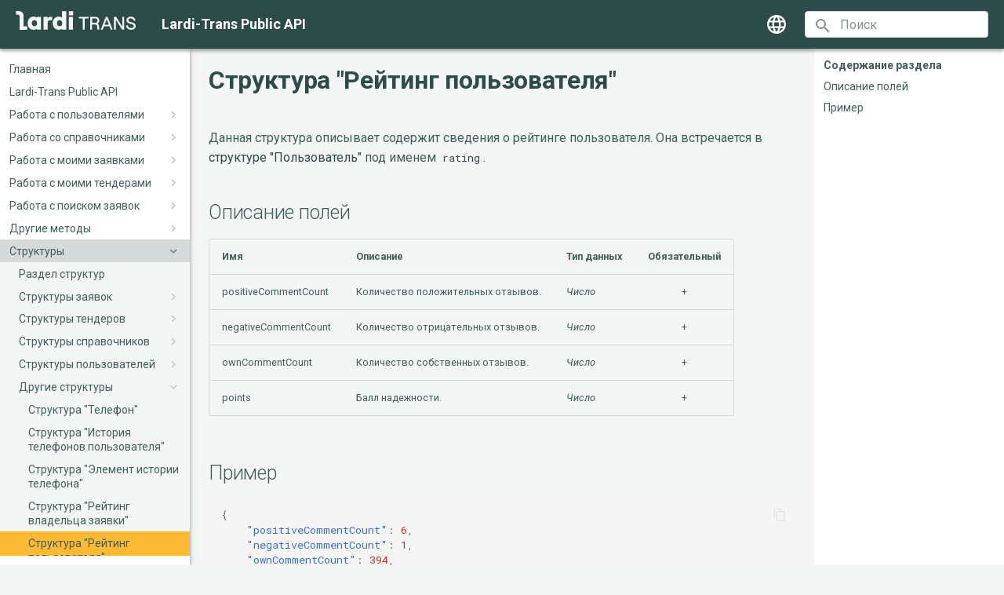

--- FILE ---
content_type: text/html
request_url: http://api.lardi-trans.com/v2/docs/structures/other/user-rating.html
body_size: 8274
content:

<!doctype html>
<html lang="ru" class="no-js">
  <head>
    
      <meta charset="utf-8">
      <meta name="viewport" content="width=device-width,initial-scale=1">
      
      
      
        <link rel="canonical" href="https://api.lardi-trans.com/v2/docs/structures/other/user-rating.html">
      
      <link rel="icon" href="../../assets/images/favicon.png">
      <meta name="generator" content="mkdocs-1.2.3, mkdocs-material-8.1.9">
    
    
      
        <title>Структура "Рейтинг пользователя" - Lardi-Trans Public API</title>
      
    
    
      <link rel="stylesheet" href="../../assets/stylesheets/main.2b4465f4.min.css">
      
        
        <link rel="stylesheet" href="../../assets/stylesheets/palette.e6a45f82.min.css">
        
      
    
    
  
  <script src="https://cdn.jsdelivr.net/npm/resize-observer-polyfill@1.5.1/dist/ResizeObserver.min.js"></script>

    
      
        
        <link rel="preconnect" href="https://fonts.gstatic.com" crossorigin>
        <link rel="stylesheet" href="https://fonts.googleapis.com/css?family=Roboto:300,400,400i,700%7CRoboto+Mono&display=fallback">
        <style>:root{--md-text-font:"Roboto";--md-code-font:"Roboto Mono"}</style>
      
    
    
      <link rel="stylesheet" href="../../stylesheets/extra.css">
    
    <script>__md_scope=new URL("../..",location),__md_get=(e,_=localStorage,t=__md_scope)=>JSON.parse(_.getItem(t.pathname+"."+e)),__md_set=(e,_,t=localStorage,a=__md_scope)=>{try{t.setItem(a.pathname+"."+e,JSON.stringify(_))}catch(e){}}</script>
    
  
      

    

    
  
  <link type="image/x-icon" rel="shortcut icon" href="/v2/docs/assets/fav/favicon.ico">
  <link type="image/png" sizes="16x16" rel="icon" href="/v2/docs/assets/fav/favicon_16.png">
  <link type="image/png" sizes="32x32" rel="icon" href="/v2/docs/assets/fav/favicon_32.png">
  <link type="image/png" sizes="96x96" rel="icon" href="/v2/docs/assets/fav/favicon_96.png">
  <link type="image/png" sizes="120x120" rel="icon" href="/v2/docs/assets/fav/favicon_120.png">
  <link type="image/png" sizes="192x192" rel="icon" href="/v2/docs/assets/fav/favicon_192.png">
  <link sizes="57x57" rel="apple-touch-icon" href="/v2/docs/assets/fav/favicon_57.png">
  <link sizes="60x60" rel="apple-touch-icon" href="/v2/docs/assets/fav/favicon_60.png">
  <link sizes="72x72" rel="apple-touch-icon" href="/v2/docs/assets/fav/favicon_72.png">
  <link sizes="76x76" rel="apple-touch-icon" href="/v2/docs/assets/fav/favicon_76.png">
  <link sizes="114x114" rel="apple-touch-icon" href="/v2/docs/assets/fav/favicon_114.png">
  <link sizes="120x120" rel="apple-touch-icon" href="/v2/docs/assets/fav/favicon_120.png">
  <link sizes="144x144" rel="apple-touch-icon" href="/v2/docs/assets/fav/favicon_144.png">
  <link sizes="152x152" rel="apple-touch-icon" href="/v2/docs/assets/fav/favicon_152.png">
  <link sizes="180x180" rel="apple-touch-icon" href="/v2/docs/assets/fav/favicon_180.png">
  <link color="#e52037" rel="mask-icon" href="/v2/docs/assets/fav/favicon.svg">
  <meta name="msapplication-TileColor" content="#2D4B48">
  <meta name="msapplication-TileImage" content="/v2/docs/assets/fav/favicon_144.png">
  <meta name="msapplication-square70x70logo" content="/v2/docs/assets/fav/favicon_70.png">
  <meta name="msapplication-square150x150logo" content="/v2/docs/assets/fav/favicon_150.png">
  <meta name="msapplication-wide310x150logo" content="/v2/docs/assets/fav/favicon_310x150.png">
  <meta name="msapplication-square310x310logo" content="/v2/docs/assets/fav/favicon_310.png">
  <meta name="application-name" content="Lardi-Trans">
  <meta name="msapplication-config" content="/v2/docs/assets/fav/browserconfig.xml">
  <link rel="manifest" href="/v2/docs/assets/fav/manifest.json">
  <meta name="theme-color" content="#2D4B48">

  </head>
  
  
    
    
    
    
    
    <body dir="ltr" data-md-color-scheme="" data-md-color-primary="none" data-md-color-accent="none">
  
    
    
    <input class="md-toggle" data-md-toggle="drawer" type="checkbox" id="__drawer" autocomplete="off">
    <input class="md-toggle" data-md-toggle="search" type="checkbox" id="__search" autocomplete="off">
    <label class="md-overlay" for="__drawer"></label>
    <div data-md-component="skip">
      
        
        <a href="#_1" class="md-skip">
          Перейти к содержанию
        </a>
      
    </div>
    <div data-md-component="announce">
      
    </div>
    
    
      

<header class="md-header" data-md-component="header">
  <nav class="md-header__inner md-grid" aria-label="Верхний колонтитул">
    <a href="../../index.html" title="Lardi-Trans Public API" class="md-header__button md-logo" aria-label="Lardi-Trans Public API" data-md-component="logo">
      
  <img src="../../assets/logo.svg" alt="logo">

    </a>
    <label class="md-header__button md-icon" for="__drawer">
      <svg xmlns="http://www.w3.org/2000/svg" viewBox="0 0 24 24"><path d="M3 6h18v2H3V6m0 5h18v2H3v-2m0 5h18v2H3v-2z"/></svg>
    </label>
    <div class="md-header__title" data-md-component="header-title">
      <div class="md-header__ellipsis">
        <div class="md-header__topic">
          <span class="md-ellipsis">
            Lardi-Trans Public API
          </span>
        </div>
        <div class="md-header__topic" data-md-component="header-topic">
          <span class="md-ellipsis">
            
              Структура "Рейтинг пользователя"
            
          </span>
        </div>
      </div>
    </div>
    
    
      <div class="md-header__option">
        <div class="md-select">
          
          <button class="md-header__button md-icon" aria-label="Выберите язык">
            <svg width="20" height="20" viewBox="0 0 20 20" fill="none" xmlns="http://www.w3.org/2000/svg">
    <path fill-rule="evenodd" clip-rule="evenodd" d="M0 10C0 4.48 4.47 0 9.99 0C15.52 0 20 4.48 20 10C20 15.52 15.52 20 9.99 20C4.47 20 0 15.52 0 10ZM13.97 6H16.92C15.96 4.35 14.43 3.07 12.59 2.44C13.19 3.55 13.65 4.75 13.97 6ZM10 2.04C10.83 3.24 11.48 4.57 11.91 6H8.09C8.52 4.57 9.17 3.24 10 2.04ZM2 10C2 10.69 2.1 11.36 2.26 12H5.64C5.56 11.34 5.5 10.68 5.5 10C5.5 9.32 5.56 8.66 5.64 8H2.26C2.1 8.64 2 9.31 2 10ZM3.08 14H6.03C6.35 15.25 6.81 16.45 7.41 17.56C5.57 16.93 4.04 15.66 3.08 14ZM3.08 6H6.03C6.35 4.75 6.81 3.55 7.41 2.44C5.57 3.07 4.04 4.34 3.08 6ZM10 17.96C9.17 16.76 8.52 15.43 8.09 14H11.91C11.48 15.43 10.83 16.76 10 17.96ZM7.5 10C7.5 10.68 7.57 11.34 7.66 12H12.34C12.43 11.34 12.5 10.68 12.5 10C12.5 9.32 12.43 8.65 12.34 8H7.66C7.57 8.65 7.5 9.32 7.5 10ZM12.59 17.56C13.19 16.45 13.65 15.25 13.97 14H16.92C15.96 15.65 14.43 16.93 12.59 17.56ZM14.5 10C14.5 10.68 14.44 11.34 14.36 12H17.74C17.9 11.36 18 10.69 18 10C18 9.31 17.9 8.64 17.74 8H14.36C14.44 8.66 14.5 9.32 14.5 10Z" fill="#425D5A"/>
</svg>
          </button>
          <div class="md-select__inner">
            <ul class="md-select__list">
              
                <li class="md-select__item">
                  <a href="/v2/docs/ru/structures/other/user-rating.html" hreflang="ru" class="md-select__link">
                    Русский
                  </a>
                </li>
                
                <li class="md-select__item">
                  <a href="/v2/docs/uk/structures/other/user-rating.html" hreflang="uk" class="md-select__link">
                    Українська
                  </a>
                </li>
                
                <li class="md-select__item">
                  <a href="/v2/docs/en/structures/other/user-rating.html" hreflang="en" class="md-select__link">
                    English
                  </a>
                </li>
                
            </ul>
          </div>
        </div>
      </div>
    
    
      <label class="md-header__button md-icon" for="__search">
        <svg xmlns="http://www.w3.org/2000/svg" viewBox="0 0 24 24"><path d="M9.5 3A6.5 6.5 0 0 1 16 9.5c0 1.61-.59 3.09-1.56 4.23l.27.27h.79l5 5-1.5 1.5-5-5v-.79l-.27-.27A6.516 6.516 0 0 1 9.5 16 6.5 6.5 0 0 1 3 9.5 6.5 6.5 0 0 1 9.5 3m0 2C7 5 5 7 5 9.5S7 14 9.5 14 14 12 14 9.5 12 5 9.5 5z"/></svg>
      </label>
      <div class="md-search" data-md-component="search" role="dialog">
  <label class="md-search__overlay" for="__search"></label>
  <div class="md-search__inner" role="search">
    <form class="md-search__form" name="search">
      <input type="text" class="md-search__input" name="query" aria-label="Поиск" placeholder="Поиск" autocapitalize="off" autocorrect="off" autocomplete="off" spellcheck="false" data-md-component="search-query" required>
      <label class="md-search__icon md-icon" for="__search">
        <svg xmlns="http://www.w3.org/2000/svg" viewBox="0 0 24 24"><path d="M9.5 3A6.5 6.5 0 0 1 16 9.5c0 1.61-.59 3.09-1.56 4.23l.27.27h.79l5 5-1.5 1.5-5-5v-.79l-.27-.27A6.516 6.516 0 0 1 9.5 16 6.5 6.5 0 0 1 3 9.5 6.5 6.5 0 0 1 9.5 3m0 2C7 5 5 7 5 9.5S7 14 9.5 14 14 12 14 9.5 12 5 9.5 5z"/></svg>
        <svg xmlns="http://www.w3.org/2000/svg" viewBox="0 0 24 24"><path d="M20 11v2H8l5.5 5.5-1.42 1.42L4.16 12l7.92-7.92L13.5 5.5 8 11h12z"/></svg>
      </label>
      <nav class="md-search__options" aria-label="Поиск">
        
        <button type="reset" class="md-search__icon md-icon" aria-label="Очистить" tabindex="-1">
          <svg xmlns="http://www.w3.org/2000/svg" viewBox="0 0 24 24"><path d="M19 6.41 17.59 5 12 10.59 6.41 5 5 6.41 10.59 12 5 17.59 6.41 19 12 13.41 17.59 19 19 17.59 13.41 12 19 6.41z"/></svg>
        </button>
      </nav>
      
    </form>
    <div class="md-search__output">
      <div class="md-search__scrollwrap" data-md-scrollfix>
        <div class="md-search-result" data-md-component="search-result">
          <div class="md-search-result__meta">
            Инициализация поиска
          </div>
          <ol class="md-search-result__list"></ol>
        </div>
      </div>
    </div>
  </div>
</div>
    
    
  </nav>
  
</header>
    
    <div class="md-container" data-md-component="container">
      
      
  
        
          
        
      

      <main class="md-main" data-md-component="main">
        <div class="md-main__inner md-grid">
          
            
              
              <div class="md-sidebar md-sidebar--primary" data-md-component="sidebar" data-md-type="navigation" >
                <div class="md-sidebar__scrollwrap">
                  <div class="md-sidebar__inner">
                    


<nav class="md-nav md-nav--primary" aria-label="Навигация" data-md-level="0">
  <label class="md-nav__title" for="__drawer">
    <a href="../../index.html" title="Lardi-Trans Public API" class="md-nav__button md-logo" aria-label="Lardi-Trans Public API" data-md-component="logo">
      
  <img src="../../assets/logo.svg" alt="logo">

    </a>
    Lardi-Trans Public API
  </label>
  
  <ul class="md-nav__list" data-md-scrollfix>
    
      
      
      

  
  
  
    <li class="md-nav__item">
      <a href="../../index.html" class="md-nav__link">
        Главная
      </a>
    </li>
  

    
      
      
      

  
  
  
    <li class="md-nav__item">
      <a href="../../api/index.html" class="md-nav__link">
        Lardi-Trans Public API
      </a>
    </li>
  

    
      
      
      

  
  
  
    
    <li class="md-nav__item md-nav__item--nested">
      
      
        <input class="md-nav__toggle md-toggle" data-md-toggle="__nav_3" type="checkbox" id="__nav_3" >
      
      
      
      
        <label class="md-nav__link" for="__nav_3">
          Работа с пользователями
          <span class="md-nav__icon md-icon"></span>
        </label>
      
      <nav class="md-nav" aria-label="Работа с пользователями" data-md-level="1">
        <label class="md-nav__title" for="__nav_3">
          <span class="md-nav__icon md-icon"></span>
          Работа с пользователями
        </label>
        <ul class="md-nav__list" data-md-scrollfix>
          
            
              
  
  
  
    <li class="md-nav__item">
      <a href="../../users/index.html" class="md-nav__link">
        Раздел работы с пользователями
      </a>
    </li>
  

            
          
            
              
  
  
  
    <li class="md-nav__item">
      <a href="../../users/user.html" class="md-nav__link">
        Получение пользователя
      </a>
    </li>
  

            
          
            
              
  
  
  
    <li class="md-nav__item">
      <a href="../../users/user-contacts.html" class="md-nav__link">
        Получение подчиненных контактов пользователя
      </a>
    </li>
  

            
          
            
              
  
  
  
    <li class="md-nav__item">
      <a href="../../users/search-users.html" class="md-nav__link">
        Поиск пользователей
      </a>
    </li>
  

            
          
            
              
  
  
  
    <li class="md-nav__item">
      <a href="../../users/get-users-extended-refid.html" class="md-nav__link">
        Получение расширенного объекта пользователя
      </a>
    </li>
  

            
          
            
              
  
  
  
    <li class="md-nav__item">
      <a href="../../users/get-users-finance-packet-current.html" class="md-nav__link">
        Получение текущего пакета услуг пользователя
      </a>
    </li>
  

            
          
        </ul>
      </nav>
    </li>
  

    
      
      
      

  
  
  
    
    <li class="md-nav__item md-nav__item--nested">
      
      
        <input class="md-nav__toggle md-toggle" data-md-toggle="__nav_4" type="checkbox" id="__nav_4" >
      
      
      
      
        <label class="md-nav__link" for="__nav_4">
          Работа со справочниками
          <span class="md-nav__icon md-icon"></span>
        </label>
      
      <nav class="md-nav" aria-label="Работа со справочниками" data-md-level="1">
        <label class="md-nav__title" for="__nav_4">
          <span class="md-nav__icon md-icon"></span>
          Работа со справочниками
        </label>
        <ul class="md-nav__list" data-md-scrollfix>
          
            
              
  
  
  
    <li class="md-nav__item">
      <a href="../../references/index.html" class="md-nav__link">
        Раздел работы со справочниками
      </a>
    </li>
  

            
          
            
              
  
  
  
    
    <li class="md-nav__item md-nav__item--nested">
      
      
        <input class="md-nav__toggle md-toggle" data-md-toggle="__nav_4_2" type="checkbox" id="__nav_4_2" >
      
      
      
      
        <label class="md-nav__link" for="__nav_4_2">
          Справочник "Города"
          <span class="md-nav__icon md-icon"></span>
        </label>
      
      <nav class="md-nav" aria-label="Справочник "Города"" data-md-level="2">
        <label class="md-nav__title" for="__nav_4_2">
          <span class="md-nav__icon md-icon"></span>
          Справочник "Города"
        </label>
        <ul class="md-nav__list" data-md-scrollfix>
          
            
              
  
  
  
    <li class="md-nav__item">
      <a href="../../references/towns/get-references-towns-by-ids.html" class="md-nav__link">
        Получение городов по идентификаторам
      </a>
    </li>
  

            
          
            
              
  
  
  
    <li class="md-nav__item">
      <a href="../../references/towns/get-references-towns-by-name.html" class="md-nav__link">
        Получение городов по имени города
      </a>
    </li>
  

            
          
            
              
  
  
  
    <li class="md-nav__item">
      <a href="../../references/towns/get-references-towns-by-postcode.html" class="md-nav__link">
        Получение городов по почтовому индексу
      </a>
    </li>
  

            
          
        </ul>
      </nav>
    </li>
  

            
          
            
              
  
  
  
    <li class="md-nav__item">
      <a href="../../references/languages.html" class="md-nav__link">
        Справочник "Языки локализации"
      </a>
    </li>
  

            
          
            
              
  
  
  
    <li class="md-nav__item">
      <a href="../../references/countries.html" class="md-nav__link">
        Справочник "Страны"
      </a>
    </li>
  

            
          
            
              
  
  
  
    <li class="md-nav__item">
      <a href="../../references/regions.html" class="md-nav__link">
        Справочник "Регионы"
      </a>
    </li>
  

            
          
            
              
  
  
  
    <li class="md-nav__item">
      <a href="../../references/areas.html" class="md-nav__link">
        Справочник "Области"
      </a>
    </li>
  

            
          
            
              
  
  
  
    <li class="md-nav__item">
      <a href="../../references/towns.html" class="md-nav__link">
        Справочник "Города" (устарел)
      </a>
    </li>
  

            
          
            
              
  
  
  
    <li class="md-nav__item">
      <a href="../../references/currencies.html" class="md-nav__link">
        Справочник "Валюты"
      </a>
    </li>
  

            
          
            
              
  
  
  
    <li class="md-nav__item">
      <a href="../../references/payment-types.html" class="md-nav__link">
        Справочник "Типы оплаты"
      </a>
    </li>
  

            
          
            
              
  
  
  
    <li class="md-nav__item">
      <a href="../../references/payment-units.html" class="md-nav__link">
        Справочник "Единицы оплаты"
      </a>
    </li>
  

            
          
            
              
  
  
  
    <li class="md-nav__item">
      <a href="../../references/payment-moments.html" class="md-nav__link">
        Справочник "Моменты оплаты"
      </a>
    </li>
  

            
          
            
              
  
  
  
    <li class="md-nav__item">
      <a href="../../references/load-types.html" class="md-nav__link">
        Справочник "Типы загрузки"
      </a>
    </li>
  

            
          
            
              
  
  
  
    <li class="md-nav__item">
      <a href="../../references/load-frequencies.html" class="md-nav__link">
        Справочник "Типы частоты загрузки"
      </a>
    </li>
  

            
          
            
              
  
  
  
    <li class="md-nav__item">
      <a href="../../references/body-groups.html" class="md-nav__link">
        Справочник "Группы типов авто" (устаревший)
      </a>
    </li>
  

            
          
            
              
  
  
  
    <li class="md-nav__item">
      <a href="../../references/body-types.html" class="md-nav__link">
        Справочник "Типы авто"
      </a>
    </li>
  

            
          
            
              
  
  
  
    <li class="md-nav__item">
      <a href="../../references/cargoes.html" class="md-nav__link">
        Справочник "Наименования грузов"
      </a>
    </li>
  

            
          
            
              
  
  
  
    <li class="md-nav__item">
      <a href="../../references/package-types.html" class="md-nav__link">
        Справочник "Тип упаковки"
      </a>
    </li>
  

            
          
            
              
  
  
  
    <li class="md-nav__item">
      <a href="../../references/param-ids.html" class="md-nav__link">
        Дополнительная фильтрация по идентификаторам
      </a>
    </li>
  

            
          
            
              
  
  
  
    <li class="md-nav__item">
      <a href="../../references/get-references-vehicle-category.html" class="md-nav__link">
        Справочник "Категория транспортного средства"
      </a>
    </li>
  

            
          
            
              
  
  
  
    <li class="md-nav__item">
      <a href="../../references/get-references-adr.html" class="md-nav__link">
        Справочник "ADR"
      </a>
    </li>
  

            
          
        </ul>
      </nav>
    </li>
  

    
      
      
      

  
  
  
    
    <li class="md-nav__item md-nav__item--nested">
      
      
        <input class="md-nav__toggle md-toggle" data-md-toggle="__nav_5" type="checkbox" id="__nav_5" >
      
      
      
      
        <label class="md-nav__link" for="__nav_5">
          Работа с моими заявками
          <span class="md-nav__icon md-icon"></span>
        </label>
      
      <nav class="md-nav" aria-label="Работа с моими заявками" data-md-level="1">
        <label class="md-nav__title" for="__nav_5">
          <span class="md-nav__icon md-icon"></span>
          Работа с моими заявками
        </label>
        <ul class="md-nav__list" data-md-scrollfix>
          
            
              
  
  
  
    <li class="md-nav__item">
      <a href="../../my-proposals/index.html" class="md-nav__link">
        Раздел работы с собственными заявками
      </a>
    </li>
  

            
          
            
              
  
  
  
    <li class="md-nav__item">
      <a href="../../my-proposals/post-proposals-my-add-cargo.html" class="md-nav__link">
        Создание заявки по грузу
      </a>
    </li>
  

            
          
            
              
  
  
  
    <li class="md-nav__item">
      <a href="../../my-proposals/put-proposals-my-cargo-status-id.html" class="md-nav__link">
        Редактирование заявки по грузу
      </a>
    </li>
  

            
          
            
              
  
  
  
    <li class="md-nav__item">
      <a href="../../my-proposals/post-proposals-my-add-lorry.html" class="md-nav__link">
        Создание заявки по транспорту
      </a>
    </li>
  

            
          
            
              
  
  
  
    <li class="md-nav__item">
      <a href="../../my-proposals/put-proposals-my-lorry-status-id.html" class="md-nav__link">
        Редактирование заявки по транспорту
      </a>
    </li>
  

            
          
            
              
  
  
  
    <li class="md-nav__item">
      <a href="../../my-proposals/get-proposals-my-cargoes-status.html" class="md-nav__link">
        Получение моих заявок по грузу
      </a>
    </li>
  

            
          
            
              
  
  
  
    <li class="md-nav__item">
      <a href="../../my-proposals/get-proposals-my-lorries-status.html" class="md-nav__link">
        Получение моих заявок по транспорту
      </a>
    </li>
  

            
          
            
              
  
  
  
    <li class="md-nav__item">
      <a href="../../my-proposals/repeat.html" class="md-nav__link">
        Повтор моих заявок
      </a>
    </li>
  

            
          
            
              
  
  
  
    <li class="md-nav__item">
      <a href="../../my-proposals/basket-throw.html" class="md-nav__link">
        Перемещение моих заявок в корзину
      </a>
    </li>
  

            
          
            
              
  
  
  
    <li class="md-nav__item">
      <a href="../../my-proposals/basket-restore.html" class="md-nav__link">
        Восстановление моих заявок из корзины
      </a>
    </li>
  

            
          
            
              
  
  
  
    <li class="md-nav__item">
      <a href="../../my-proposals/basket-delete.html" class="md-nav__link">
        Удаление моих заявок из корзины
      </a>
    </li>
  

            
          
            
              
  
  
  
    <li class="md-nav__item">
      <a href="../../my-proposals/get-proposals-my-visitor-type-id-status.html" class="md-nav__link">
        Получение просмотров моей заявки
      </a>
    </li>
  

            
          
        </ul>
      </nav>
    </li>
  

    
      
      
      

  
  
  
    
    <li class="md-nav__item md-nav__item--nested">
      
      
        <input class="md-nav__toggle md-toggle" data-md-toggle="__nav_6" type="checkbox" id="__nav_6" >
      
      
      
      
        <label class="md-nav__link" for="__nav_6">
          Работа с моими тендерами
          <span class="md-nav__icon md-icon"></span>
        </label>
      
      <nav class="md-nav" aria-label="Работа с моими тендерами" data-md-level="1">
        <label class="md-nav__title" for="__nav_6">
          <span class="md-nav__icon md-icon"></span>
          Работа с моими тендерами
        </label>
        <ul class="md-nav__list" data-md-scrollfix>
          
            
              
  
  
  
    <li class="md-nav__item">
      <a href="../../my-tenders/index.html" class="md-nav__link">
        Раздел работы с тендерами
      </a>
    </li>
  

            
          
            
              
  
  
  
    <li class="md-nav__item">
      <a href="../../my-tenders/create-tender.html" class="md-nav__link">
        Создание тендера
      </a>
    </li>
  

            
          
            
              
  
  
  
    <li class="md-nav__item">
      <a href="../../my-tenders/my-tender.html" class="md-nav__link">
        Получение собственного тендера по идентификатору.
      </a>
    </li>
  

            
          
            
              
  
  
  
    <li class="md-nav__item">
      <a href="../../my-tenders/my-tenders.html" class="md-nav__link">
        Получение всех собственных тендеров.
      </a>
    </li>
  

            
          
            
              
  
  
  
    <li class="md-nav__item">
      <a href="../../my-tenders/accept-bid.html" class="md-nav__link">
        Принятие ставки
      </a>
    </li>
  

            
          
            
              
  
  
  
    <li class="md-nav__item">
      <a href="../../my-tenders/reject-bid.html" class="md-nav__link">
        Отклонение ставки
      </a>
    </li>
  

            
          
            
              
  
  
  
    <li class="md-nav__item">
      <a href="../../my-tenders/delete-tender.html" class="md-nav__link">
        Удаление тендера
      </a>
    </li>
  

            
          
        </ul>
      </nav>
    </li>
  

    
      
      
      

  
  
  
    
    <li class="md-nav__item md-nav__item--nested">
      
      
        <input class="md-nav__toggle md-toggle" data-md-toggle="__nav_7" type="checkbox" id="__nav_7" >
      
      
      
      
        <label class="md-nav__link" for="__nav_7">
          Работа с поиском заявок
          <span class="md-nav__icon md-icon"></span>
        </label>
      
      <nav class="md-nav" aria-label="Работа с поиском заявок" data-md-level="1">
        <label class="md-nav__title" for="__nav_7">
          <span class="md-nav__icon md-icon"></span>
          Работа с поиском заявок
        </label>
        <ul class="md-nav__list" data-md-scrollfix>
          
            
              
  
  
  
    <li class="md-nav__item">
      <a href="../../proposal-search/index.html" class="md-nav__link">
        Раздел работы с поиском заявок
      </a>
    </li>
  

            
          
            
              
  
  
  
    <li class="md-nav__item">
      <a href="../../proposal-search/proposals-search-cargo.html" class="md-nav__link">
        Получение заявок по грузу
      </a>
    </li>
  

            
          
            
              
  
  
  
    <li class="md-nav__item">
      <a href="../../proposal-search/proposals-search-lorry.html" class="md-nav__link">
        Получение заявок по транспорту
      </a>
    </li>
  

            
          
            
              
  
  
  
    <li class="md-nav__item">
      <a href="../../proposal-search/proposals-view-cargo.html" class="md-nav__link">
        Получение заявки груза по идентификатору
      </a>
    </li>
  

            
          
            
              
  
  
  
    <li class="md-nav__item">
      <a href="../../proposal-search/proposals-view-lorry.html" class="md-nav__link">
        Получение заявки транспорта по идентификатору
      </a>
    </li>
  

            
          
        </ul>
      </nav>
    </li>
  

    
      
      
      

  
  
  
    
    <li class="md-nav__item md-nav__item--nested">
      
      
        <input class="md-nav__toggle md-toggle" data-md-toggle="__nav_8" type="checkbox" id="__nav_8" >
      
      
      
      
        <label class="md-nav__link" for="__nav_8">
          Другие методы
          <span class="md-nav__icon md-icon"></span>
        </label>
      
      <nav class="md-nav" aria-label="Другие методы" data-md-level="1">
        <label class="md-nav__title" for="__nav_8">
          <span class="md-nav__icon md-icon"></span>
          Другие методы
        </label>
        <ul class="md-nav__list" data-md-scrollfix>
          
            
              
  
  
  
    <li class="md-nav__item">
      <a href="../../other/index.html" class="md-nav__link">
        Раздел других методов
      </a>
    </li>
  

            
          
            
              
  
  
  
    <li class="md-nav__item">
      <a href="../../other/route.html" class="md-nav__link">
        Получение маршрута
      </a>
    </li>
  

            
          
        </ul>
      </nav>
    </li>
  

    
      
      
      

  
  
    
  
  
    
    <li class="md-nav__item md-nav__item--active md-nav__item--nested">
      
      
        <input class="md-nav__toggle md-toggle" data-md-toggle="__nav_9" type="checkbox" id="__nav_9" checked>
      
      
      
      
        <label class="md-nav__link" for="__nav_9">
          Структуры
          <span class="md-nav__icon md-icon"></span>
        </label>
      
      <nav class="md-nav" aria-label="Структуры" data-md-level="1">
        <label class="md-nav__title" for="__nav_9">
          <span class="md-nav__icon md-icon"></span>
          Структуры
        </label>
        <ul class="md-nav__list" data-md-scrollfix>
          
            
              
  
  
  
    <li class="md-nav__item">
      <a href="../index.html" class="md-nav__link">
        Раздел структур
      </a>
    </li>
  

            
          
            
              
  
  
  
    
    <li class="md-nav__item md-nav__item--nested">
      
      
        <input class="md-nav__toggle md-toggle" data-md-toggle="__nav_9_2" type="checkbox" id="__nav_9_2" >
      
      
      
      
        <label class="md-nav__link" for="__nav_9_2">
          Структуры заявок
          <span class="md-nav__icon md-icon"></span>
        </label>
      
      <nav class="md-nav" aria-label="Структуры заявок" data-md-level="2">
        <label class="md-nav__title" for="__nav_9_2">
          <span class="md-nav__icon md-icon"></span>
          Структуры заявок
        </label>
        <ul class="md-nav__list" data-md-scrollfix>
          
            
              
  
  
  
    <li class="md-nav__item">
      <a href="../proposals/proposal-read-cargo-view.html" class="md-nav__link">
        Структура "Груз"
      </a>
    </li>
  

            
          
            
              
  
  
  
    <li class="md-nav__item">
      <a href="../proposals/proposal-read-lorry-view.html" class="md-nav__link">
        Структура "Транспорт"
      </a>
    </li>
  

            
          
            
              
  
  
  
    <li class="md-nav__item">
      <a href="../proposals/proposal-read-cargo-view-size.html" class="md-nav__link">
        Структура "Габариты груза"
      </a>
    </li>
  

            
          
            
              
  
  
  
    <li class="md-nav__item">
      <a href="../proposals/lorry-size.html" class="md-nav__link">
        Структура "Габариты транспорта"
      </a>
    </li>
  

            
          
            
              
  
  
  
    <li class="md-nav__item">
      <a href="../proposals/proposal-waypoint-view.html" class="md-nav__link">
        Структура "Точка загрузки"
      </a>
    </li>
  

            
          
            
              
  
  
  
    <li class="md-nav__item">
      <a href="../proposals/refrigerator-regime.html" class="md-nav__link">
        Структура "Температурный режим рефрижератора"
      </a>
    </li>
  

            
          
            
              
  
  
  
    <li class="md-nav__item">
      <a href="../proposals/proposal-payment.html" class="md-nav__link">
        Структура "Оплата"
      </a>
    </li>
  

            
          
            
              
  
  
  
    <li class="md-nav__item">
      <a href="../proposals/repeat.html" class="md-nav__link">
        Структура "Повторы заявки"
      </a>
    </li>
  

            
          
            
              
  
  
  
    <li class="md-nav__item">
      <a href="../proposals/proposal-user-view.html" class="md-nav__link">
        Структура "Владелец заявки"
      </a>
    </li>
  

            
          
            
              
  
  
  
    <li class="md-nav__item">
      <a href="../proposals/proposal-waypoint.html" class="md-nav__link">
        Структура "Точка загрузки в запросах"
      </a>
    </li>
  

            
          
            
              
  
  
  
    <li class="md-nav__item">
      <a href="../proposals/proposal-multi-update-response.html" class="md-nav__link">
        Структура "Ответ на запрос редактирования нескольких своих заявок"
      </a>
    </li>
  

            
          
            
              
  
  
  
    <li class="md-nav__item">
      <a href="../proposals/proposal-multi-delete-response.html" class="md-nav__link">
        Структура "Ответ на запрос удаления нескольких своих заявок"
      </a>
    </li>
  

            
          
            
              
  
  
  
    <li class="md-nav__item">
      <a href="../proposals/proposal-multi-update-error.html" class="md-nav__link">
        Структура "Ошибка при редактировании нескольких своих заявок"
      </a>
    </li>
  

            
          
            
              
  
  
  
    <li class="md-nav__item">
      <a href="../proposals/proposal-validation-error.html" class="md-nav__link">
        Структура "Ошибка валидации заявки"
      </a>
    </li>
  

            
          
            
              
  
  
  
    <li class="md-nav__item">
      <a href="../proposals/proposal-validation-error-item.html" class="md-nav__link">
        Структура "Описание ошибки валидации"
      </a>
    </li>
  

            
          
            
              
  
  
  
    <li class="md-nav__item">
      <a href="../proposals/proposal-error-with-code.html" class="md-nav__link">
        Структура "Ошибка с кодом"
      </a>
    </li>
  

            
          
            
              
  
  
  
    <li class="md-nav__item">
      <a href="../proposals/proposal-direction.html" class="md-nav__link">
        Структура "Направления"
      </a>
    </li>
  

            
          
            
              
  
  
  
    <li class="md-nav__item">
      <a href="../proposals/proposal-filter-options.html" class="md-nav__link">
        Структура "Опции фильтра"
      </a>
    </li>
  

            
          
            
              
  
  
  
    <li class="md-nav__item">
      <a href="../proposals/proposal-cargo-filter.html" class="md-nav__link">
        Структура "Фильтр по грузу"
      </a>
    </li>
  

            
          
            
              
  
  
  
    <li class="md-nav__item">
      <a href="../proposals/proposal-lorry-filter.html" class="md-nav__link">
        Структура "Фильтр по транспорту"
      </a>
    </li>
  

            
          
        </ul>
      </nav>
    </li>
  

            
          
            
              
  
  
  
    
    <li class="md-nav__item md-nav__item--nested">
      
      
        <input class="md-nav__toggle md-toggle" data-md-toggle="__nav_9_3" type="checkbox" id="__nav_9_3" >
      
      
      
      
        <label class="md-nav__link" for="__nav_9_3">
          Структуры тендеров
          <span class="md-nav__icon md-icon"></span>
        </label>
      
      <nav class="md-nav" aria-label="Структуры тендеров" data-md-level="2">
        <label class="md-nav__title" for="__nav_9_3">
          <span class="md-nav__icon md-icon"></span>
          Структуры тендеров
        </label>
        <ul class="md-nav__list" data-md-scrollfix>
          
            
              
  
  
  
    <li class="md-nav__item">
      <a href="../tenders/tender.html" class="md-nav__link">
        Структура "Тендера"
      </a>
    </li>
  

            
          
            
              
  
  
  
    <li class="md-nav__item">
      <a href="../tenders/tender-result.html" class="md-nav__link">
        Структура "Созданного тендера"
      </a>
    </li>
  

            
          
            
              
  
  
  
    <li class="md-nav__item">
      <a href="../tenders/tender-validation-error.html" class="md-nav__link">
        Структура "Ошибка валидации тендера"
      </a>
    </li>
  

            
          
            
              
  
  
  
    <li class="md-nav__item">
      <a href="../tenders/tender-error-with-code.html" class="md-nav__link">
        Структра "Ошибка с кодом"
      </a>
    </li>
  

            
          
            
              
  
  
  
    <li class="md-nav__item">
      <a href="../tenders/tender-validation-error-item.html" class="md-nav__link">
        Структура "Описание ошибки тендера"
      </a>
    </li>
  

            
          
            
              
  
  
  
    <li class="md-nav__item">
      <a href="../tenders/tender-bid-summary.html" class="md-nav__link">
        Структура "Отчет по тендеру"
      </a>
    </li>
  

            
          
            
              
  
  
  
    <li class="md-nav__item">
      <a href="../tenders/tender-cargo.html" class="md-nav__link">
        Структура "Груза"
      </a>
    </li>
  

            
          
            
              
  
  
  
    <li class="md-nav__item">
      <a href="../tenders/tender-distance.html" class="md-nav__link">
        Структура "Расстояние"
      </a>
    </li>
  

            
          
            
              
  
  
  
    <li class="md-nav__item">
      <a href="../tenders/tender-write-direction.html" class="md-nav__link">
        Структура "Направление"
      </a>
    </li>
  

            
          
            
              
  
  
  
    <li class="md-nav__item">
      <a href="../tenders/tender-location.html" class="md-nav__link">
        Структура "Местоположения"
      </a>
    </li>
  

            
          
            
              
  
  
  
    <li class="md-nav__item">
      <a href="../tenders/tender-payment.html" class="md-nav__link">
        Структура "Оплаты"
      </a>
    </li>
  

            
          
            
              
  
  
  
    <li class="md-nav__item">
      <a href="../tenders/tender-truck.html" class="md-nav__link">
        Структура "Грузовик"
      </a>
    </li>
  

            
          
            
              
  
  
  
    <li class="md-nav__item">
      <a href="../tenders/tender-owner.html" class="md-nav__link">
        Структура "Владельца тендера"
      </a>
    </li>
  

            
          
            
              
  
  
  
    <li class="md-nav__item">
      <a href="../tenders/tender-owner-address.html" class="md-nav__link">
        Структура "Адрес"
      </a>
    </li>
  

            
          
            
              
  
  
  
    <li class="md-nav__item">
      <a href="../tenders/tender-owner-contact.html" class="md-nav__link">
        Структура "Контакты"
      </a>
    </li>
  

            
          
            
              
  
  
  
    <li class="md-nav__item">
      <a href="../tenders/tender-owner-flags.html" class="md-nav__link">
        Структура "Премиум идентификаторов"
      </a>
    </li>
  

            
          
            
              
  
  
  
    <li class="md-nav__item">
      <a href="../tenders/tender-owner-rating.html" class="md-nav__link">
        Структура "Рейтинг"
      </a>
    </li>
  

            
          
            
              
  
  
  
    <li class="md-nav__item">
      <a href="../tenders/tender-my-tender.html" class="md-nav__link">
        Структура "Собственного тендера"
      </a>
    </li>
  

            
          
            
              
  
  
  
    <li class="md-nav__item">
      <a href="../tenders/tender-member.html" class="md-nav__link">
        Структура "Участник тендера"
      </a>
    </li>
  

            
          
            
              
  
  
  
    <li class="md-nav__item">
      <a href="../tenders/tender-bid.html" class="md-nav__link">
        Структура "Ставка тендера"
      </a>
    </li>
  

            
          
        </ul>
      </nav>
    </li>
  

            
          
            
              
  
  
  
    
    <li class="md-nav__item md-nav__item--nested">
      
      
        <input class="md-nav__toggle md-toggle" data-md-toggle="__nav_9_4" type="checkbox" id="__nav_9_4" >
      
      
      
      
        <label class="md-nav__link" for="__nav_9_4">
          Структуры справочников
          <span class="md-nav__icon md-icon"></span>
        </label>
      
      <nav class="md-nav" aria-label="Структуры справочников" data-md-level="2">
        <label class="md-nav__title" for="__nav_9_4">
          <span class="md-nav__icon md-icon"></span>
          Структуры справочников
        </label>
        <ul class="md-nav__list" data-md-scrollfix>
          
            
              
  
  
  
    <li class="md-nav__item">
      <a href="../references/basic.html" class="md-nav__link">
        Структура "Базовый элемент справочника"
      </a>
    </li>
  

            
          
            
              
  
  
  
    <li class="md-nav__item">
      <a href="../references/language.html" class="md-nav__link">
        Структура "Язык локализации"
      </a>
    </li>
  

            
          
            
              
  
  
  
    <li class="md-nav__item">
      <a href="../references/country.html" class="md-nav__link">
        Структура "Страна"
      </a>
    </li>
  

            
          
            
              
  
  
  
    <li class="md-nav__item">
      <a href="../references/region.html" class="md-nav__link">
        Структура "Регион"
      </a>
    </li>
  

            
          
            
              
  
  
  
    <li class="md-nav__item">
      <a href="../references/area.html" class="md-nav__link">
        Структура "Область"
      </a>
    </li>
  

            
          
            
              
  
  
  
    <li class="md-nav__item">
      <a href="../references/town-reference-view.html" class="md-nav__link">
        Структура "Город"
      </a>
    </li>
  

            
          
            
              
  
  
  
    <li class="md-nav__item">
      <a href="../references/load-type.html" class="md-nav__link">
        Структура "Тип загрузки"
      </a>
    </li>
  

            
          
        </ul>
      </nav>
    </li>
  

            
          
            
              
  
  
  
    
    <li class="md-nav__item md-nav__item--nested">
      
      
        <input class="md-nav__toggle md-toggle" data-md-toggle="__nav_9_5" type="checkbox" id="__nav_9_5" >
      
      
      
      
        <label class="md-nav__link" for="__nav_9_5">
          Структуры пользователей
          <span class="md-nav__icon md-icon"></span>
        </label>
      
      <nav class="md-nav" aria-label="Структуры пользователей" data-md-level="2">
        <label class="md-nav__title" for="__nav_9_5">
          <span class="md-nav__icon md-icon"></span>
          Структуры пользователей
        </label>
        <ul class="md-nav__list" data-md-scrollfix>
          
            
              
  
  
  
    <li class="md-nav__item">
      <a href="../users/user.html" class="md-nav__link">
        Структура "Пользователь"
      </a>
    </li>
  

            
          
            
              
  
  
  
    <li class="md-nav__item">
      <a href="../users/user-contact.html" class="md-nav__link">
        Структура "Подчиненный контакт пользователя"
      </a>
    </li>
  

            
          
            
              
  
  
  
    <li class="md-nav__item">
      <a href="../users/extended-user-view.html" class="md-nav__link">
        Структура "Расширенные данные пользователя"
      </a>
    </li>
  

            
          
        </ul>
      </nav>
    </li>
  

            
          
            
              
  
  
    
  
  
    
    <li class="md-nav__item md-nav__item--active md-nav__item--nested">
      
      
        <input class="md-nav__toggle md-toggle" data-md-toggle="__nav_9_6" type="checkbox" id="__nav_9_6" checked>
      
      
      
      
        <label class="md-nav__link" for="__nav_9_6">
          Другие структуры
          <span class="md-nav__icon md-icon"></span>
        </label>
      
      <nav class="md-nav" aria-label="Другие структуры" data-md-level="2">
        <label class="md-nav__title" for="__nav_9_6">
          <span class="md-nav__icon md-icon"></span>
          Другие структуры
        </label>
        <ul class="md-nav__list" data-md-scrollfix>
          
            
              
  
  
  
    <li class="md-nav__item">
      <a href="phone.html" class="md-nav__link">
        Структура "Телефон"
      </a>
    </li>
  

            
          
            
              
  
  
  
    <li class="md-nav__item">
      <a href="phone-history.html" class="md-nav__link">
        Структура "История телефонов пользователя"
      </a>
    </li>
  

            
          
            
              
  
  
  
    <li class="md-nav__item">
      <a href="phone-history-item.html" class="md-nav__link">
        Структура "Элемент истории телефона"
      </a>
    </li>
  

            
          
            
              
  
  
  
    <li class="md-nav__item">
      <a href="owner-rating.html" class="md-nav__link">
        Структура "Рейтинг владельца заявки"
      </a>
    </li>
  

            
          
            
              
  
  
    
  
  
    <li class="md-nav__item md-nav__item--active">
      
      <input class="md-nav__toggle md-toggle" data-md-toggle="toc" type="checkbox" id="__toc">
      
      
        
      
      
        <label class="md-nav__link md-nav__link--active" for="__toc">
          Структура "Рейтинг пользователя"
          <span class="md-nav__icon md-icon"></span>
        </label>
      
      <a href="user-rating.html" class="md-nav__link md-nav__link--active">
        Структура "Рейтинг пользователя"
      </a>
      
        

<nav class="md-nav md-nav--secondary" aria-label="Содержание раздела">
  
  
  
    
  
  
    <label class="md-nav__title" for="__toc">
      <span class="md-nav__icon md-icon"></span>
      Содержание раздела
    </label>
    <ul class="md-nav__list" data-md-component="toc" data-md-scrollfix>
      
        <li class="md-nav__item">
  <a href="#_2" class="md-nav__link">
    Описание полей
  </a>
  
</li>
      
        <li class="md-nav__item">
  <a href="#_3" class="md-nav__link">
    Пример
  </a>
  
</li>
      
    </ul>
  
</nav>
      
    </li>
  

            
          
            
              
  
  
  
    <li class="md-nav__item">
      <a href="user-address.html" class="md-nav__link">
        Структура "Адрес пользователя"
      </a>
    </li>
  

            
          
            
              
  
  
  
    <li class="md-nav__item">
      <a href="single-id.html" class="md-nav__link">
        Структура "Ответ с идентификатором"
      </a>
    </li>
  

            
          
            
              
  
  
  
    <li class="md-nav__item">
      <a href="claim-counter.html" class="md-nav__link">
        Структура "Счетчик претензий"
      </a>
    </li>
  

            
          
            
              
  
  
  
    <li class="md-nav__item">
      <a href="result-ok.html" class="md-nav__link">
        Структура "Успешный результат"
      </a>
    </li>
  

            
          
        </ul>
      </nav>
    </li>
  

            
          
        </ul>
      </nav>
    </li>
  

    
      
      
      

  
  
  
    
    <li class="md-nav__item md-nav__item--nested">
      
      
        <input class="md-nav__toggle md-toggle" data-md-toggle="__nav_10" type="checkbox" id="__nav_10" >
      
      
      
      
        <label class="md-nav__link" for="__nav_10">
          Типы
          <span class="md-nav__icon md-icon"></span>
        </label>
      
      <nav class="md-nav" aria-label="Типы" data-md-level="1">
        <label class="md-nav__title" for="__nav_10">
          <span class="md-nav__icon md-icon"></span>
          Типы
        </label>
        <ul class="md-nav__list" data-md-scrollfix>
          
            
              
  
  
  
    <li class="md-nav__item">
      <a href="../../types/index.html" class="md-nav__link">
        Раздел типов
      </a>
    </li>
  

            
          
            
              
  
  
  
    <li class="md-nav__item">
      <a href="../../types/proposal-status.html" class="md-nav__link">
        Перечисление "Статусы заявки"
      </a>
    </li>
  

            
          
            
              
  
  
  
    <li class="md-nav__item">
      <a href="../../types/proposal-type.html" class="md-nav__link">
        Перечисление "Типы заявки"
      </a>
    </li>
  

            
          
            
              
  
  
  
    <li class="md-nav__item">
      <a href="../../types/tender-error-codes.html" class="md-nav__link">
        Перечисление "Коды ошибок валидации тендера"
      </a>
    </li>
  

            
          
            
              
  
  
  
    <li class="md-nav__item">
      <a href="../../types/ownership-type.html" class="md-nav__link">
        Перечисление "Типы собственности"
      </a>
    </li>
  

            
          
            
              
  
  
  
    <li class="md-nav__item">
      <a href="../../types/proposal-error-codes.html" class="md-nav__link">
        Перечисление "Коды ошибок валидации заявок"
      </a>
    </li>
  

            
          
            
              
  
  
  
    <li class="md-nav__item">
      <a href="../../types/route-search-mode.html" class="md-nav__link">
        Перечисление "Режим поиска маршрута"
      </a>
    </li>
  

            
          
        </ul>
      </nav>
    </li>
  

    
  </ul>
</nav>
                  </div>
                </div>
              </div>
            
            
              
              <div class="md-sidebar md-sidebar--secondary" data-md-component="sidebar" data-md-type="toc" >
                <div class="md-sidebar__scrollwrap">
                  <div class="md-sidebar__inner">
                    

<nav class="md-nav md-nav--secondary" aria-label="Содержание раздела">
  
  
  
    
  
  
    <label class="md-nav__title" for="__toc">
      <span class="md-nav__icon md-icon"></span>
      Содержание раздела
    </label>
    <ul class="md-nav__list" data-md-component="toc" data-md-scrollfix>
      
        <li class="md-nav__item">
  <a href="#_2" class="md-nav__link">
    Описание полей
  </a>
  
</li>
      
        <li class="md-nav__item">
  <a href="#_3" class="md-nav__link">
    Пример
  </a>
  
</li>
      
    </ul>
  
</nav>
                  </div>
                </div>
              </div>
            
          
          <div class="md-content" data-md-component="content">
            <article class="md-content__inner md-typeset">
              
                

<h1 id="_1">Структура "Рейтинг пользователя"</h1>
<p>Данная структура описывает содержит сведения о рейтинге пользователя.
Она встречается в <a href="../users/user.html">структуре "Пользователь"</a> под именем <code>rating</code>.</p>
<h2 id="_2">Описание полей</h2>
<table>
<thead>
<tr>
<th>Имя</th>
<th>Описание</th>
<th>Тип данных</th>
<th align="center">Обязательный</th>
</tr>
</thead>
<tbody>
<tr>
<td>positiveCommentCount</td>
<td>Количество положительных отзывов.</td>
<td><em>Число</em></td>
<td align="center">+</td>
</tr>
<tr>
<td>negativeCommentCount</td>
<td>Количество отрицательных отзывов.</td>
<td><em>Число</em></td>
<td align="center">+</td>
</tr>
<tr>
<td>ownCommentCount</td>
<td>Количество собственных отзывов.</td>
<td><em>Число</em></td>
<td align="center">+</td>
</tr>
<tr>
<td>points</td>
<td>Балл надежности.</td>
<td><em>Число</em></td>
<td align="center">+</td>
</tr>
</tbody>
</table>
<h2 id="_3">Пример</h2>
<div class="highlight"><pre><span></span><code><span class="p">{</span><span class="w"></span>
<span class="w">    </span><span class="nt">&quot;positiveCommentCount&quot;</span><span class="p">:</span><span class="w"> </span><span class="mi">6</span><span class="p">,</span><span class="w"></span>
<span class="w">    </span><span class="nt">&quot;negativeCommentCount&quot;</span><span class="p">:</span><span class="w"> </span><span class="mi">1</span><span class="p">,</span><span class="w"></span>
<span class="w">    </span><span class="nt">&quot;ownCommentCount&quot;</span><span class="p">:</span><span class="w"> </span><span class="mi">394</span><span class="p">,</span><span class="w"></span>
<span class="w">    </span><span class="nt">&quot;points&quot;</span><span class="p">:</span><span class="w"> </span><span class="mf">3.38039</span><span class="w"></span>
<span class="p">}</span><span class="w"></span>
</code></pre></div>

              
            </article>
          </div>
        </div>
        
      </main>
      
        <footer class="md-footer">
  
    <nav class="md-footer__inner md-grid" aria-label="Нижний колонтитул">
      
        
        <a href="owner-rating.html" class="md-footer__link md-footer__link--prev" aria-label="Назад: Структура &#34;Рейтинг владельца заявки&#34;" rel="prev">
          <div class="md-footer__button md-icon">
            <svg xmlns="http://www.w3.org/2000/svg" viewBox="0 0 24 24"><path d="M20 11v2H8l5.5 5.5-1.42 1.42L4.16 12l7.92-7.92L13.5 5.5 8 11h12z"/></svg>
          </div>
          <div class="md-footer__title">
            <div class="md-ellipsis">
              <span class="md-footer__direction">
                Назад
              </span>
              Структура "Рейтинг владельца заявки"
            </div>
          </div>
        </a>
      
      
        
        <a href="user-address.html" class="md-footer__link md-footer__link--next" aria-label="Вперед: Структура &#34;Адрес пользователя&#34;" rel="next">
          <div class="md-footer__title">
            <div class="md-ellipsis">
              <span class="md-footer__direction">
                Вперед
              </span>
              Структура "Адрес пользователя"
            </div>
          </div>
          <div class="md-footer__button md-icon">
            <svg xmlns="http://www.w3.org/2000/svg" viewBox="0 0 24 24"><path d="M4 11v2h12l-5.5 5.5 1.42 1.42L19.84 12l-7.92-7.92L10.5 5.5 16 11H4z"/></svg>
          </div>
        </a>
      
    </nav>
  
  <div class="md-footer-meta md-typeset">
    <div class="md-footer-meta__inner md-grid">
      <div class="md-copyright">
  
    <div class="md-copyright__highlight">
      Lardi-Trans
    </div>
  
  
    Made with
    <a href="https://squidfunk.github.io/mkdocs-material/" target="_blank" rel="noopener">
      Material for MkDocs
    </a>
  
</div>
      
    </div>
  </div>
</footer>
      
    </div>
    <div class="md-dialog" data-md-component="dialog">
      <div class="md-dialog__inner md-typeset"></div>
    </div>
    <script id="__config" type="application/json">{"base": "../..", "features": [], "translations": {"clipboard.copy": "\u041a\u043e\u043f\u0438\u0440\u043e\u0432\u0430\u0442\u044c \u0432 \u0431\u0443\u0444\u0435\u0440", "clipboard.copied": "\u0421\u043a\u043e\u043f\u0438\u0440\u043e\u0432\u0430\u043d\u043e \u0432 \u0431\u0443\u0444\u0435\u0440", "search.config.lang": "ru", "search.config.pipeline": "trimmer, stopWordFilter", "search.config.separator": "[\\s\\-]+", "search.placeholder": "\u041f\u043e\u0438\u0441\u043a", "search.result.placeholder": "\u041d\u0430\u0447\u043d\u0438\u0442\u0435 \u043f\u0435\u0447\u0430\u0442\u0430\u0442\u044c \u0434\u043b\u044f \u043f\u043e\u0438\u0441\u043a\u0430", "search.result.none": "\u0421\u043e\u0432\u043f\u0430\u0434\u0435\u043d\u0438\u0439 \u043d\u0435 \u043d\u0430\u0439\u0434\u0435\u043d\u043e", "search.result.one": "\u041d\u0430\u0439\u0434\u0435\u043d\u043e 1 \u0441\u043e\u0432\u043f\u0430\u0434\u0435\u043d\u0438\u0435", "search.result.other": "\u041d\u0430\u0439\u0434\u0435\u043d\u043e \u0441\u043e\u0432\u043f\u0430\u0434\u0435\u043d\u0438\u0439: #", "search.result.more.one": "\u0415\u0449\u0451 1 \u043d\u0430 \u044d\u0442\u043e\u0439 \u0441\u0442\u0440\u0430\u043d\u0438\u0446\u0435", "search.result.more.other": "\u0415\u0449\u0451 # \u043d\u0430 \u044d\u0442\u043e\u0439 \u0441\u0442\u0440\u0430\u043d\u0438\u0446\u0435", "search.result.term.missing": "\u041e\u0442\u0441\u0443\u0442\u0441\u0442\u0432\u0443\u0435\u0442", "select.version.title": "\u0412\u044b\u0431\u0435\u0440\u0438\u0442\u0435 \u0432\u0435\u0440\u0441\u0438\u044e"}, "search": "../../assets/javascripts/workers/search.22074ed6.min.js"}</script>
    
    
      <script src="../../assets/javascripts/bundle.960e086b.min.js"></script>
      
    
  </body>
</html>

--- FILE ---
content_type: text/css
request_url: http://api.lardi-trans.com/v2/docs/stylesheets/extra.css
body_size: 270
content:
@import "elements/body.css";
@import "elements/header.css";
@import "elements/language.css";
@import "elements/search.css";
@import "elements/side-bar.css";
@import "elements/left-bar.css";
@import "elements/right-bar.css";
@import "elements/footer.css";

:root {
  --md-primary-fg-color: #2D4B48;
  --md-default-bg-color: #F4F6F6;
  --md-accent-fg-color: #FCB933;
  --md-footer-bg-color--dark: #576F6D;
  --md-default-fg-color: #425D5A;
}

.md-typeset h1,
.md-typeset h3 {
  color: #2D4B48;
  font-weight: 600;
}

.md-typeset p {
  color: #425D5A;
}

td > code {
  white-space: pre;
}

--- FILE ---
content_type: text/css
request_url: http://api.lardi-trans.com/v2/docs/stylesheets/elements/body.css
body_size: 181
content:
.md-main__inner.md-grid {
  margin: 0;
  max-width: 100%;
}

@media screen and (min-width: 1380px) {
  .md-content__inner.md-content__inner.md-typeset.md-typeset {
    max-width: 768px;
    margin: 0 auto;
  }
}

.md-content {
  padding-bottom: 100px;
}


--- FILE ---
content_type: text/css
request_url: http://api.lardi-trans.com/v2/docs/stylesheets/elements/header.css
body_size: 816
content:
.md-header__inner.md-grid {
  margin: 0;
  max-width: 100%;
}

.md-header__inner {
  padding: 0.35rem 0.4rem;
}

.md-header[data-md-state=shadow] {
  box-shadow: 0 3px 3px rgba(0, 0, 0, 0.14), 0 3px 4px rgba(0, 0, 0, 0.12), 0 1px 8px rgba(0, 0, 0, 0.2);
}

.md-nav__title .md-nav__button.md-logo img,
.md-nav__title .md-nav__button.md-logo svg {
  width: auto;
  height: auto;
}

.md-header__button.md-logo img,
.md-header__button.md-logo svg {
  width: auto;
  height: auto;
}

.md-header__button.md-logo {
  position: relative;
  top: -5px;
}

.md-header__title .md-ellipsis {
  font-weight: bold;
}

@media screen and (max-width: 76.1875em) {
  .md-header__button.md-logo {
    display: inline-block;
  }

  .md-header__button.md-icon[for='__drawer'] {
    order: -1;
  }
}

@media screen and (max-width: 630px) {
  .md-header__button.md-logo {
    padding: 0;
    top: 0;
  }
  .md-header__button.md-logo.md-logo img {
    display: none;
  }
  .md-header__button.md-logo:after {
    content: '';
    background-image: url("data:image/svg+xml;utf8,%3Csvg%20width%3D%2236%22%20height%3D%2236%22%20viewBox%3D%220%200%2036%2036%22%20fill%3D%22none%22%20xmlns%3D%22http%3A%2F%2Fwww.w3.org%2F2000%2Fsvg%22%3E%3Cpath%20d%3D%22M18%200C8.05875%200%200%208.05875%200%2018C0%2027.9413%208.05875%2036%2018%2036C27.9413%2036%2036%2027.9413%2036%2018C36%208.05875%2027.9413%200%2018%200ZM29.4075%2018.9615H25.425L23.1%2021.2932L20.9888%2023.4075L19.2225%2021.6435L14.8448%2017.2598C14.1008%2016.5143%2013.356%2016.56%2012.6698%2017.2448L11.8883%2018.027V22.0313H5.94V16.0718H10.0163L11.0468%2015.039C12.8093%2013.2743%2014.9513%2013.1378%2016.728%2014.9175L21.3308%2019.5285L23.4533%2017.4038V13.002H29.4045L29.4075%2018.9615Z%22%20fill%3D%22%23F4F6F6%22%2F%3E%3C%2Fsvg%3E");
    background-repeat: no-repeat;
    width: 36px;
    height: 36px;
    display: flex;
  }
}



--- FILE ---
content_type: text/css
request_url: http://api.lardi-trans.com/v2/docs/stylesheets/elements/language.css
body_size: 279
content:
.md-select__inner,
.md-select__list {
  background: white;
  border-radius: 4px;
}

.md-select__item:not(:last-child) {
  border-bottom: 1px solid #D5DBDA;
}

.md-select__item {
  color: #425D5A;
}

.md-select__item:hover {
  background: #FDC860;
}

.md-select__link:hover {
  color: #425D5A;
}

.md-select .md-header__button.md-icon svg,
.md-select .md-header__button.md-icon path {
  fill: white;
}

.md-header__option:hover .md-select .md-header__button.md-icon svg,
.md-header__option:hover .md-select .md-header__button.md-icon path {
  fill: #425D5A;
}

.md-select__inner:after {
  display: none;
}

.md-header__option:hover .md-header__button {
  background: #D5DBDA;
  border-radius: 4px;
  color: #425D5A;
}


--- FILE ---
content_type: text/css
request_url: http://api.lardi-trans.com/v2/docs/stylesheets/elements/search.css
body_size: 503
content:
.md-search {
  margin: 0 0.6rem;
}

.md-search .md-icon.md-icon.md-icon.md-icon {
  color: #425D5A;
}

.md-search .md-search__icon.md-search__icon.md-search__icon.md-search__icon.md-icon {
  color: #819391;
}

@media screen and (min-width: 60em) {
  .md-search__form {
    border-radius: 4px;
    border: 1px solid #D5DBDA;
    height: 1.7rem;
  }
  .md-search__input+.md-search__icon {
    color: #819391;
  }
}

.md-search__input {
  color: #425D5A;
}

.md-search__input::placeholder {
  color: #819391;
}

[data-md-toggle=search]:checked~.md-header .md-search__form {
  background-color: white;
  border-radius: 4px;
  box-shadow: none;
  color: #425D5A;
}

.md-search__options {
  top: 4px;
  right: 10px;
}

@media screen and (max-width: 59.9375em) {
  .md-search {
    margin: 0;
  }
  .md-search__icon[for=__search] {
    left: .8rem;
    top: .6rem;
  }
  .md-search__options {
    top: .6rem;
    right: .8rem;
  }
}

.md-search-result__meta {
  background: #F4F6F6;
  color: #425D5A;
}

.md-search-result__title {
  color: #425D5A;
  font-weight: bold;
}

mark[data-md-highlight] {
  color: #FCB933;
}

.md-search-result__teaser {
  color: #6C817F;
}

.md-search-result__item {
  background: white;
}

.md-search-result__link:hover {
  background-color: #FFF7E8;
}

.md-search__output {
  border-radius: 4px;
}

.md-search__form,
.md-search__form:hover {
  background: white;
}


--- FILE ---
content_type: text/css
request_url: http://api.lardi-trans.com/v2/docs/stylesheets/elements/side-bar.css
body_size: 168
content:
.md-sidebar {
  padding: .6rem 0;
}

.md-sidebar .md-sidebar__scrollwrap {
  margin: 0;
}

@media screen and (min-width: 60em) {
  .md-sidebar--secondary {
    height: auto;
  }
}

@media screen and (min-width: 76.25em) {
  .md-sidebar {
    height: auto;
  }
}


--- FILE ---
content_type: text/css
request_url: http://api.lardi-trans.com/v2/docs/stylesheets/elements/left-bar.css
body_size: 538
content:
.md-sidebar.md-sidebar--primary {
  background: #FFFFFF;
  box-shadow: 0px 4px 5px rgba(0, 0, 0, 0.14), 0px 1px 10px rgba(0, 0, 0, 0.12), 0px 2px 4px rgba(0, 0, 0, 0.2);
}

@media screen and (min-width: 76.1875em) {
  .md-sidebar.md-sidebar--primary .md-nav__title {
    display: none;
  }
}

@media screen and (min-width: 76.25em) {
  .md-sidebar--primary .md-sidebar__scrollwrap {
    overflow-x: hidden;
  }

  .md-sidebar--primary .md-nav__link {
    padding: 0.273rem 0;
    position: relative;
    margin-top: 0;
    overflow: initial;
    color: #425D5A;
  }

  .md-sidebar--primary .md-nav__icon.md-icon {
    color: #C0C9C8;
  }

  .md-sidebar--primary .md-nav__toggle:checked ~ .md-nav > .md-nav__list {
    position: relative;
  }
  .md-sidebar--primary .md-nav__toggle:checked ~ .md-nav > .md-nav__list:before,
  .md-sidebar--primary .md-nav__link:before {
    content: '';
    color: transparent;
    background: transparent;
    top: 0;
    left: -25%;
    width: 1000px;
    height: 100%;
    position: absolute;
    z-index: -1;
  }

  .md-sidebar--primary .md-nav__toggle:checked ~ .md-nav > .md-nav__list:before,
  .md-sidebar--primary .md-nav__toggle:checked + .md-nav__link:before {
    background: #F4F6F6;
  }

  .md-sidebar--primary .md-nav--primary > .md-nav__list > .md-nav__item--active > .md-nav__link:before {
    background: #D5DBDA;
  }

  .md-sidebar--primary .md-nav--primary > .md-nav__list > .md-nav__item--active > .md-nav__link > .md-nav__icon.md-icon {
    color: #6C817F;
  }

  .md-sidebar--primary .md-nav__link:hover:before {
    background: #FFF7E8;
  }

  .md-sidebar--primary .md-nav__link--active:hover:before,
  .md-sidebar--primary .md-nav__link--active:before,
  .md-sidebar--primary .md-nav--primary > .md-nav__list > .md-nav__item--active > a.md-nav__link--active:before {
    background: #FCB933;
  }
}


--- FILE ---
content_type: text/css
request_url: http://api.lardi-trans.com/v2/docs/stylesheets/elements/right-bar.css
body_size: 155
content:
.md-sidebar.md-sidebar--secondary {
  background: white;
}

.md-sidebar--secondary .md-nav__title,
.md-sidebar--secondary .md-nav__link {
  color: #425D5A;
}

.md-sidebar--secondary .md-nav__link--active,
.md-sidebar--secondary .md-nav__link:hover {
  color: #FCB933;
}


--- FILE ---
content_type: text/css
request_url: http://api.lardi-trans.com/v2/docs/stylesheets/elements/footer.css
body_size: 219
content:
.md-footer__inner.md-grid {
  display: none;
}

.md-footer {
  background-color: #576F6D;
  color: #F4F6F6;
}

.md-footer-copyright__highlight {
  display: none;
}

.md-footer-copyright {
  color: #F4F6F6;
}

.md-footer-meta__inner {
  justify-content: center;
}

html .md-footer-meta.md-typeset a {
  color: #F4F6F6;
  font-weight: normal;
  text-decoration: underline;
}


--- FILE ---
content_type: text/javascript
request_url: http://api.lardi-trans.com/v2/docs/assets/javascripts/bundle.960e086b.min.js
body_size: 32940
content:
(()=>{var Ni=Object.create;var Tt=Object.defineProperty;var qi=Object.getOwnPropertyDescriptor;var Qi=Object.getOwnPropertyNames,_t=Object.getOwnPropertySymbols,Ki=Object.getPrototypeOf,hr=Object.prototype.hasOwnProperty,Jr=Object.prototype.propertyIsEnumerable;var Xr=(e,t,r)=>t in e?Tt(e,t,{enumerable:!0,configurable:!0,writable:!0,value:r}):e[t]=r,F=(e,t)=>{for(var r in t||(t={}))hr.call(t,r)&&Xr(e,r,t[r]);if(_t)for(var r of _t(t))Jr.call(t,r)&&Xr(e,r,t[r]);return e};var Yi=e=>Tt(e,"__esModule",{value:!0});var Zr=(e,t)=>{var r={};for(var n in e)hr.call(e,n)&&t.indexOf(n)<0&&(r[n]=e[n]);if(e!=null&&_t)for(var n of _t(e))t.indexOf(n)<0&&Jr.call(e,n)&&(r[n]=e[n]);return r};var ht=(e,t)=>()=>(t||e((t={exports:{}}).exports,t),t.exports);var Bi=(e,t,r,n)=>{if(t&&typeof t=="object"||typeof t=="function")for(let o of Qi(t))!hr.call(e,o)&&(r||o!=="default")&&Tt(e,o,{get:()=>t[o],enumerable:!(n=qi(t,o))||n.enumerable});return e},ze=(e,t)=>Bi(Yi(Tt(e!=null?Ni(Ki(e)):{},"default",!t&&e&&e.__esModule?{get:()=>e.default,enumerable:!0}:{value:e,enumerable:!0})),e);var tn=ht((br,en)=>{(function(e,t){typeof br=="object"&&typeof en!="undefined"?t():typeof define=="function"&&define.amd?define(t):t()})(br,function(){"use strict";function e(r){var n=!0,o=!1,i=null,a={text:!0,search:!0,url:!0,tel:!0,email:!0,password:!0,number:!0,date:!0,month:!0,week:!0,time:!0,datetime:!0,"datetime-local":!0};function c(E){return!!(E&&E!==document&&E.nodeName!=="HTML"&&E.nodeName!=="BODY"&&"classList"in E&&"contains"in E.classList)}function s(E){var Ce=E.type,ke=E.tagName;return!!(ke==="INPUT"&&a[Ce]&&!E.readOnly||ke==="TEXTAREA"&&!E.readOnly||E.isContentEditable)}function u(E){E.classList.contains("focus-visible")||(E.classList.add("focus-visible"),E.setAttribute("data-focus-visible-added",""))}function f(E){!E.hasAttribute("data-focus-visible-added")||(E.classList.remove("focus-visible"),E.removeAttribute("data-focus-visible-added"))}function l(E){E.metaKey||E.altKey||E.ctrlKey||(c(r.activeElement)&&u(r.activeElement),n=!0)}function p(E){n=!1}function d(E){!c(E.target)||(n||s(E.target))&&u(E.target)}function h(E){!c(E.target)||(E.target.classList.contains("focus-visible")||E.target.hasAttribute("data-focus-visible-added"))&&(o=!0,window.clearTimeout(i),i=window.setTimeout(function(){o=!1},100),f(E.target))}function b(E){document.visibilityState==="hidden"&&(o&&(n=!0),I())}function I(){document.addEventListener("mousemove",H),document.addEventListener("mousedown",H),document.addEventListener("mouseup",H),document.addEventListener("pointermove",H),document.addEventListener("pointerdown",H),document.addEventListener("pointerup",H),document.addEventListener("touchmove",H),document.addEventListener("touchstart",H),document.addEventListener("touchend",H)}function Y(){document.removeEventListener("mousemove",H),document.removeEventListener("mousedown",H),document.removeEventListener("mouseup",H),document.removeEventListener("pointermove",H),document.removeEventListener("pointerdown",H),document.removeEventListener("pointerup",H),document.removeEventListener("touchmove",H),document.removeEventListener("touchstart",H),document.removeEventListener("touchend",H)}function H(E){E.target.nodeName&&E.target.nodeName.toLowerCase()==="html"||(n=!1,Y())}document.addEventListener("keydown",l,!0),document.addEventListener("mousedown",p,!0),document.addEventListener("pointerdown",p,!0),document.addEventListener("touchstart",p,!0),document.addEventListener("visibilitychange",b,!0),I(),r.addEventListener("focus",d,!0),r.addEventListener("blur",h,!0),r.nodeType===Node.DOCUMENT_FRAGMENT_NODE&&r.host?r.host.setAttribute("data-js-focus-visible",""):r.nodeType===Node.DOCUMENT_NODE&&(document.documentElement.classList.add("js-focus-visible"),document.documentElement.setAttribute("data-js-focus-visible",""))}if(typeof window!="undefined"&&typeof document!="undefined"){window.applyFocusVisiblePolyfill=e;var t;try{t=new CustomEvent("focus-visible-polyfill-ready")}catch(r){t=document.createEvent("CustomEvent"),t.initCustomEvent("focus-visible-polyfill-ready",!1,!1,{})}window.dispatchEvent(t)}typeof document!="undefined"&&e(document)})});var rn=ht(vr=>{(function(e){var t=function(){try{return!!Symbol.iterator}catch(u){return!1}},r=t(),n=function(u){var f={next:function(){var l=u.shift();return{done:l===void 0,value:l}}};return r&&(f[Symbol.iterator]=function(){return f}),f},o=function(u){return encodeURIComponent(u).replace(/%20/g,"+")},i=function(u){return decodeURIComponent(String(u).replace(/\+/g," "))},a=function(){var u=function(l){Object.defineProperty(this,"_entries",{writable:!0,value:{}});var p=typeof l;if(p!=="undefined")if(p==="string")l!==""&&this._fromString(l);else if(l instanceof u){var d=this;l.forEach(function(Y,H){d.append(H,Y)})}else if(l!==null&&p==="object")if(Object.prototype.toString.call(l)==="[object Array]")for(var h=0;h<l.length;h++){var b=l[h];if(Object.prototype.toString.call(b)==="[object Array]"||b.length!==2)this.append(b[0],b[1]);else throw new TypeError("Expected [string, any] as entry at index "+h+" of URLSearchParams's input")}else for(var I in l)l.hasOwnProperty(I)&&this.append(I,l[I]);else throw new TypeError("Unsupported input's type for URLSearchParams")},f=u.prototype;f.append=function(l,p){l in this._entries?this._entries[l].push(String(p)):this._entries[l]=[String(p)]},f.delete=function(l){delete this._entries[l]},f.get=function(l){return l in this._entries?this._entries[l][0]:null},f.getAll=function(l){return l in this._entries?this._entries[l].slice(0):[]},f.has=function(l){return l in this._entries},f.set=function(l,p){this._entries[l]=[String(p)]},f.forEach=function(l,p){var d;for(var h in this._entries)if(this._entries.hasOwnProperty(h)){d=this._entries[h];for(var b=0;b<d.length;b++)l.call(p,d[b],h,this)}},f.keys=function(){var l=[];return this.forEach(function(p,d){l.push(d)}),n(l)},f.values=function(){var l=[];return this.forEach(function(p){l.push(p)}),n(l)},f.entries=function(){var l=[];return this.forEach(function(p,d){l.push([d,p])}),n(l)},r&&(f[Symbol.iterator]=f.entries),f.toString=function(){var l=[];return this.forEach(function(p,d){l.push(o(d)+"="+o(p))}),l.join("&")},e.URLSearchParams=u},c=function(){try{var u=e.URLSearchParams;return new u("?a=1").toString()==="a=1"&&typeof u.prototype.set=="function"&&typeof u.prototype.entries=="function"}catch(f){return!1}};c()||a();var s=e.URLSearchParams.prototype;typeof s.sort!="function"&&(s.sort=function(){var u=this,f=[];this.forEach(function(p,d){f.push([d,p]),u._entries||u.delete(d)}),f.sort(function(p,d){return p[0]<d[0]?-1:p[0]>d[0]?1:0}),u._entries&&(u._entries={});for(var l=0;l<f.length;l++)this.append(f[l][0],f[l][1])}),typeof s._fromString!="function"&&Object.defineProperty(s,"_fromString",{enumerable:!1,configurable:!1,writable:!1,value:function(u){if(this._entries)this._entries={};else{var f=[];this.forEach(function(h,b){f.push(b)});for(var l=0;l<f.length;l++)this.delete(f[l])}u=u.replace(/^\?/,"");for(var p=u.split("&"),d,l=0;l<p.length;l++)d=p[l].split("="),this.append(i(d[0]),d.length>1?i(d[1]):"")}})})(typeof global!="undefined"?global:typeof window!="undefined"?window:typeof self!="undefined"?self:vr);(function(e){var t=function(){try{var o=new e.URL("b","http://a");return o.pathname="c d",o.href==="http://a/c%20d"&&o.searchParams}catch(i){return!1}},r=function(){var o=e.URL,i=function(s,u){typeof s!="string"&&(s=String(s)),u&&typeof u!="string"&&(u=String(u));var f=document,l;if(u&&(e.location===void 0||u!==e.location.href)){u=u.toLowerCase(),f=document.implementation.createHTMLDocument(""),l=f.createElement("base"),l.href=u,f.head.appendChild(l);try{if(l.href.indexOf(u)!==0)throw new Error(l.href)}catch(E){throw new Error("URL unable to set base "+u+" due to "+E)}}var p=f.createElement("a");p.href=s,l&&(f.body.appendChild(p),p.href=p.href);var d=f.createElement("input");if(d.type="url",d.value=s,p.protocol===":"||!/:/.test(p.href)||!d.checkValidity()&&!u)throw new TypeError("Invalid URL");Object.defineProperty(this,"_anchorElement",{value:p});var h=new e.URLSearchParams(this.search),b=!0,I=!0,Y=this;["append","delete","set"].forEach(function(E){var Ce=h[E];h[E]=function(){Ce.apply(h,arguments),b&&(I=!1,Y.search=h.toString(),I=!0)}}),Object.defineProperty(this,"searchParams",{value:h,enumerable:!0});var H=void 0;Object.defineProperty(this,"_updateSearchParams",{enumerable:!1,configurable:!1,writable:!1,value:function(){this.search!==H&&(H=this.search,I&&(b=!1,this.searchParams._fromString(this.search),b=!0))}})},a=i.prototype,c=function(s){Object.defineProperty(a,s,{get:function(){return this._anchorElement[s]},set:function(u){this._anchorElement[s]=u},enumerable:!0})};["hash","host","hostname","port","protocol"].forEach(function(s){c(s)}),Object.defineProperty(a,"search",{get:function(){return this._anchorElement.search},set:function(s){this._anchorElement.search=s,this._updateSearchParams()},enumerable:!0}),Object.defineProperties(a,{toString:{get:function(){var s=this;return function(){return s.href}}},href:{get:function(){return this._anchorElement.href.replace(/\?$/,"")},set:function(s){this._anchorElement.href=s,this._updateSearchParams()},enumerable:!0},pathname:{get:function(){return this._anchorElement.pathname.replace(/(^\/?)/,"/")},set:function(s){this._anchorElement.pathname=s},enumerable:!0},origin:{get:function(){var s={"http:":80,"https:":443,"ftp:":21}[this._anchorElement.protocol],u=this._anchorElement.port!=s&&this._anchorElement.port!=="";return this._anchorElement.protocol+"//"+this._anchorElement.hostname+(u?":"+this._anchorElement.port:"")},enumerable:!0},password:{get:function(){return""},set:function(s){},enumerable:!0},username:{get:function(){return""},set:function(s){},enumerable:!0}}),i.createObjectURL=function(s){return o.createObjectURL.apply(o,arguments)},i.revokeObjectURL=function(s){return o.revokeObjectURL.apply(o,arguments)},e.URL=i};if(t()||r(),e.location!==void 0&&!("origin"in e.location)){var n=function(){return e.location.protocol+"//"+e.location.hostname+(e.location.port?":"+e.location.port:"")};try{Object.defineProperty(e.location,"origin",{get:n,enumerable:!0})}catch(o){setInterval(function(){e.location.origin=n()},100)}}})(typeof global!="undefined"?global:typeof window!="undefined"?window:typeof self!="undefined"?self:vr)});var On=ht((ws,At)=>{/*! *****************************************************************************
Copyright (c) Microsoft Corporation.

Permission to use, copy, modify, and/or distribute this software for any
purpose with or without fee is hereby granted.

THE SOFTWARE IS PROVIDED "AS IS" AND THE AUTHOR DISCLAIMS ALL WARRANTIES WITH
REGARD TO THIS SOFTWARE INCLUDING ALL IMPLIED WARRANTIES OF MERCHANTABILITY
AND FITNESS. IN NO EVENT SHALL THE AUTHOR BE LIABLE FOR ANY SPECIAL, DIRECT,
INDIRECT, OR CONSEQUENTIAL DAMAGES OR ANY DAMAGES WHATSOEVER RESULTING FROM
LOSS OF USE, DATA OR PROFITS, WHETHER IN AN ACTION OF CONTRACT, NEGLIGENCE OR
OTHER TORTIOUS ACTION, ARISING OUT OF OR IN CONNECTION WITH THE USE OR
PERFORMANCE OF THIS SOFTWARE.
***************************************************************************** */var nn,on,an,sn,cn,un,fn,pn,ln,Mt,gr,mn,dn,hn,Je,bn,vn,gn,yn,xn,wn,Sn,En,Lt;(function(e){var t=typeof global=="object"?global:typeof self=="object"?self:typeof this=="object"?this:{};typeof define=="function"&&define.amd?define("tslib",["exports"],function(n){e(r(t,r(n)))}):typeof At=="object"&&typeof At.exports=="object"?e(r(t,r(At.exports))):e(r(t));function r(n,o){return n!==t&&(typeof Object.create=="function"?Object.defineProperty(n,"__esModule",{value:!0}):n.__esModule=!0),function(i,a){return n[i]=o?o(i,a):a}}})(function(e){var t=Object.setPrototypeOf||{__proto__:[]}instanceof Array&&function(n,o){n.__proto__=o}||function(n,o){for(var i in o)Object.prototype.hasOwnProperty.call(o,i)&&(n[i]=o[i])};nn=function(n,o){if(typeof o!="function"&&o!==null)throw new TypeError("Class extends value "+String(o)+" is not a constructor or null");t(n,o);function i(){this.constructor=n}n.prototype=o===null?Object.create(o):(i.prototype=o.prototype,new i)},on=Object.assign||function(n){for(var o,i=1,a=arguments.length;i<a;i++){o=arguments[i];for(var c in o)Object.prototype.hasOwnProperty.call(o,c)&&(n[c]=o[c])}return n},an=function(n,o){var i={};for(var a in n)Object.prototype.hasOwnProperty.call(n,a)&&o.indexOf(a)<0&&(i[a]=n[a]);if(n!=null&&typeof Object.getOwnPropertySymbols=="function")for(var c=0,a=Object.getOwnPropertySymbols(n);c<a.length;c++)o.indexOf(a[c])<0&&Object.prototype.propertyIsEnumerable.call(n,a[c])&&(i[a[c]]=n[a[c]]);return i},sn=function(n,o,i,a){var c=arguments.length,s=c<3?o:a===null?a=Object.getOwnPropertyDescriptor(o,i):a,u;if(typeof Reflect=="object"&&typeof Reflect.decorate=="function")s=Reflect.decorate(n,o,i,a);else for(var f=n.length-1;f>=0;f--)(u=n[f])&&(s=(c<3?u(s):c>3?u(o,i,s):u(o,i))||s);return c>3&&s&&Object.defineProperty(o,i,s),s},cn=function(n,o){return function(i,a){o(i,a,n)}},un=function(n,o){if(typeof Reflect=="object"&&typeof Reflect.metadata=="function")return Reflect.metadata(n,o)},fn=function(n,o,i,a){function c(s){return s instanceof i?s:new i(function(u){u(s)})}return new(i||(i=Promise))(function(s,u){function f(d){try{p(a.next(d))}catch(h){u(h)}}function l(d){try{p(a.throw(d))}catch(h){u(h)}}function p(d){d.done?s(d.value):c(d.value).then(f,l)}p((a=a.apply(n,o||[])).next())})},pn=function(n,o){var i={label:0,sent:function(){if(s[0]&1)throw s[1];return s[1]},trys:[],ops:[]},a,c,s,u;return u={next:f(0),throw:f(1),return:f(2)},typeof Symbol=="function"&&(u[Symbol.iterator]=function(){return this}),u;function f(p){return function(d){return l([p,d])}}function l(p){if(a)throw new TypeError("Generator is already executing.");for(;i;)try{if(a=1,c&&(s=p[0]&2?c.return:p[0]?c.throw||((s=c.return)&&s.call(c),0):c.next)&&!(s=s.call(c,p[1])).done)return s;switch(c=0,s&&(p=[p[0]&2,s.value]),p[0]){case 0:case 1:s=p;break;case 4:return i.label++,{value:p[1],done:!1};case 5:i.label++,c=p[1],p=[0];continue;case 7:p=i.ops.pop(),i.trys.pop();continue;default:if(s=i.trys,!(s=s.length>0&&s[s.length-1])&&(p[0]===6||p[0]===2)){i=0;continue}if(p[0]===3&&(!s||p[1]>s[0]&&p[1]<s[3])){i.label=p[1];break}if(p[0]===6&&i.label<s[1]){i.label=s[1],s=p;break}if(s&&i.label<s[2]){i.label=s[2],i.ops.push(p);break}s[2]&&i.ops.pop(),i.trys.pop();continue}p=o.call(n,i)}catch(d){p=[6,d],c=0}finally{a=s=0}if(p[0]&5)throw p[1];return{value:p[0]?p[1]:void 0,done:!0}}},ln=function(n,o){for(var i in n)i!=="default"&&!Object.prototype.hasOwnProperty.call(o,i)&&Lt(o,n,i)},Lt=Object.create?function(n,o,i,a){a===void 0&&(a=i),Object.defineProperty(n,a,{enumerable:!0,get:function(){return o[i]}})}:function(n,o,i,a){a===void 0&&(a=i),n[a]=o[i]},Mt=function(n){var o=typeof Symbol=="function"&&Symbol.iterator,i=o&&n[o],a=0;if(i)return i.call(n);if(n&&typeof n.length=="number")return{next:function(){return n&&a>=n.length&&(n=void 0),{value:n&&n[a++],done:!n}}};throw new TypeError(o?"Object is not iterable.":"Symbol.iterator is not defined.")},gr=function(n,o){var i=typeof Symbol=="function"&&n[Symbol.iterator];if(!i)return n;var a=i.call(n),c,s=[],u;try{for(;(o===void 0||o-- >0)&&!(c=a.next()).done;)s.push(c.value)}catch(f){u={error:f}}finally{try{c&&!c.done&&(i=a.return)&&i.call(a)}finally{if(u)throw u.error}}return s},mn=function(){for(var n=[],o=0;o<arguments.length;o++)n=n.concat(gr(arguments[o]));return n},dn=function(){for(var n=0,o=0,i=arguments.length;o<i;o++)n+=arguments[o].length;for(var a=Array(n),c=0,o=0;o<i;o++)for(var s=arguments[o],u=0,f=s.length;u<f;u++,c++)a[c]=s[u];return a},hn=function(n,o,i){if(i||arguments.length===2)for(var a=0,c=o.length,s;a<c;a++)(s||!(a in o))&&(s||(s=Array.prototype.slice.call(o,0,a)),s[a]=o[a]);return n.concat(s||Array.prototype.slice.call(o))},Je=function(n){return this instanceof Je?(this.v=n,this):new Je(n)},bn=function(n,o,i){if(!Symbol.asyncIterator)throw new TypeError("Symbol.asyncIterator is not defined.");var a=i.apply(n,o||[]),c,s=[];return c={},u("next"),u("throw"),u("return"),c[Symbol.asyncIterator]=function(){return this},c;function u(b){a[b]&&(c[b]=function(I){return new Promise(function(Y,H){s.push([b,I,Y,H])>1||f(b,I)})})}function f(b,I){try{l(a[b](I))}catch(Y){h(s[0][3],Y)}}function l(b){b.value instanceof Je?Promise.resolve(b.value.v).then(p,d):h(s[0][2],b)}function p(b){f("next",b)}function d(b){f("throw",b)}function h(b,I){b(I),s.shift(),s.length&&f(s[0][0],s[0][1])}},vn=function(n){var o,i;return o={},a("next"),a("throw",function(c){throw c}),a("return"),o[Symbol.iterator]=function(){return this},o;function a(c,s){o[c]=n[c]?function(u){return(i=!i)?{value:Je(n[c](u)),done:c==="return"}:s?s(u):u}:s}},gn=function(n){if(!Symbol.asyncIterator)throw new TypeError("Symbol.asyncIterator is not defined.");var o=n[Symbol.asyncIterator],i;return o?o.call(n):(n=typeof Mt=="function"?Mt(n):n[Symbol.iterator](),i={},a("next"),a("throw"),a("return"),i[Symbol.asyncIterator]=function(){return this},i);function a(s){i[s]=n[s]&&function(u){return new Promise(function(f,l){u=n[s](u),c(f,l,u.done,u.value)})}}function c(s,u,f,l){Promise.resolve(l).then(function(p){s({value:p,done:f})},u)}},yn=function(n,o){return Object.defineProperty?Object.defineProperty(n,"raw",{value:o}):n.raw=o,n};var r=Object.create?function(n,o){Object.defineProperty(n,"default",{enumerable:!0,value:o})}:function(n,o){n.default=o};xn=function(n){if(n&&n.__esModule)return n;var o={};if(n!=null)for(var i in n)i!=="default"&&Object.prototype.hasOwnProperty.call(n,i)&&Lt(o,n,i);return r(o,n),o},wn=function(n){return n&&n.__esModule?n:{default:n}},Sn=function(n,o,i,a){if(i==="a"&&!a)throw new TypeError("Private accessor was defined without a getter");if(typeof o=="function"?n!==o||!a:!o.has(n))throw new TypeError("Cannot read private member from an object whose class did not declare it");return i==="m"?a:i==="a"?a.call(n):a?a.value:o.get(n)},En=function(n,o,i,a,c){if(a==="m")throw new TypeError("Private method is not writable");if(a==="a"&&!c)throw new TypeError("Private accessor was defined without a setter");if(typeof o=="function"?n!==o||!c:!o.has(n))throw new TypeError("Cannot write private member to an object whose class did not declare it");return a==="a"?c.call(n,i):c?c.value=i:o.set(n,i),i},e("__extends",nn),e("__assign",on),e("__rest",an),e("__decorate",sn),e("__param",cn),e("__metadata",un),e("__awaiter",fn),e("__generator",pn),e("__exportStar",ln),e("__createBinding",Lt),e("__values",Mt),e("__read",gr),e("__spread",mn),e("__spreadArrays",dn),e("__spreadArray",hn),e("__await",Je),e("__asyncGenerator",bn),e("__asyncDelegator",vn),e("__asyncValues",gn),e("__makeTemplateObject",yn),e("__importStar",xn),e("__importDefault",wn),e("__classPrivateFieldGet",Sn),e("__classPrivateFieldSet",En)})});var zr=ht((Et,Vr)=>{/*!
 * clipboard.js v2.0.8
 * https://clipboardjs.com/
 *
 * Licensed MIT © Zeno Rocha
 */(function(t,r){typeof Et=="object"&&typeof Vr=="object"?Vr.exports=r():typeof define=="function"&&define.amd?define([],r):typeof Et=="object"?Et.ClipboardJS=r():t.ClipboardJS=r()})(Et,function(){return function(){var e={134:function(n,o,i){"use strict";i.d(o,{default:function(){return Vi}});var a=i(279),c=i.n(a),s=i(370),u=i.n(s),f=i(817),l=i.n(f);function p(L){return typeof Symbol=="function"&&typeof Symbol.iterator=="symbol"?p=function(v){return typeof v}:p=function(v){return v&&typeof Symbol=="function"&&v.constructor===Symbol&&v!==Symbol.prototype?"symbol":typeof v},p(L)}function d(L,x){if(!(L instanceof x))throw new TypeError("Cannot call a class as a function")}function h(L,x){for(var v=0;v<x.length;v++){var $=x[v];$.enumerable=$.enumerable||!1,$.configurable=!0,"value"in $&&($.writable=!0),Object.defineProperty(L,$.key,$)}}function b(L,x,v){return x&&h(L.prototype,x),v&&h(L,v),L}var I=function(){function L(x){d(this,L),this.resolveOptions(x),this.initSelection()}return b(L,[{key:"resolveOptions",value:function(){var v=arguments.length>0&&arguments[0]!==void 0?arguments[0]:{};this.action=v.action,this.container=v.container,this.emitter=v.emitter,this.target=v.target,this.text=v.text,this.trigger=v.trigger,this.selectedText=""}},{key:"initSelection",value:function(){this.text?this.selectFake():this.target&&this.selectTarget()}},{key:"createFakeElement",value:function(){var v=document.documentElement.getAttribute("dir")==="rtl";this.fakeElem=document.createElement("textarea"),this.fakeElem.style.fontSize="12pt",this.fakeElem.style.border="0",this.fakeElem.style.padding="0",this.fakeElem.style.margin="0",this.fakeElem.style.position="absolute",this.fakeElem.style[v?"right":"left"]="-9999px";var $=window.pageYOffset||document.documentElement.scrollTop;return this.fakeElem.style.top="".concat($,"px"),this.fakeElem.setAttribute("readonly",""),this.fakeElem.value=this.text,this.fakeElem}},{key:"selectFake",value:function(){var v=this,$=this.createFakeElement();this.fakeHandlerCallback=function(){return v.removeFake()},this.fakeHandler=this.container.addEventListener("click",this.fakeHandlerCallback)||!0,this.container.appendChild($),this.selectedText=l()($),this.copyText(),this.removeFake()}},{key:"removeFake",value:function(){this.fakeHandler&&(this.container.removeEventListener("click",this.fakeHandlerCallback),this.fakeHandler=null,this.fakeHandlerCallback=null),this.fakeElem&&(this.container.removeChild(this.fakeElem),this.fakeElem=null)}},{key:"selectTarget",value:function(){this.selectedText=l()(this.target),this.copyText()}},{key:"copyText",value:function(){var v;try{v=document.execCommand(this.action)}catch($){v=!1}this.handleResult(v)}},{key:"handleResult",value:function(v){this.emitter.emit(v?"success":"error",{action:this.action,text:this.selectedText,trigger:this.trigger,clearSelection:this.clearSelection.bind(this)})}},{key:"clearSelection",value:function(){this.trigger&&this.trigger.focus(),document.activeElement.blur(),window.getSelection().removeAllRanges()}},{key:"destroy",value:function(){this.removeFake()}},{key:"action",set:function(){var v=arguments.length>0&&arguments[0]!==void 0?arguments[0]:"copy";if(this._action=v,this._action!=="copy"&&this._action!=="cut")throw new Error('Invalid "action" value, use either "copy" or "cut"')},get:function(){return this._action}},{key:"target",set:function(v){if(v!==void 0)if(v&&p(v)==="object"&&v.nodeType===1){if(this.action==="copy"&&v.hasAttribute("disabled"))throw new Error('Invalid "target" attribute. Please use "readonly" instead of "disabled" attribute');if(this.action==="cut"&&(v.hasAttribute("readonly")||v.hasAttribute("disabled")))throw new Error(`Invalid "target" attribute. You can't cut text from elements with "readonly" or "disabled" attributes`);this._target=v}else throw new Error('Invalid "target" value, use a valid Element')},get:function(){return this._target}}]),L}(),Y=I;function H(L){return typeof Symbol=="function"&&typeof Symbol.iterator=="symbol"?H=function(v){return typeof v}:H=function(v){return v&&typeof Symbol=="function"&&v.constructor===Symbol&&v!==Symbol.prototype?"symbol":typeof v},H(L)}function E(L,x){if(!(L instanceof x))throw new TypeError("Cannot call a class as a function")}function Ce(L,x){for(var v=0;v<x.length;v++){var $=x[v];$.enumerable=$.enumerable||!1,$.configurable=!0,"value"in $&&($.writable=!0),Object.defineProperty(L,$.key,$)}}function ke(L,x,v){return x&&Ce(L.prototype,x),v&&Ce(L,v),L}function Ge(L,x){if(typeof x!="function"&&x!==null)throw new TypeError("Super expression must either be null or a function");L.prototype=Object.create(x&&x.prototype,{constructor:{value:L,writable:!0,configurable:!0}}),x&&mr(L,x)}function mr(L,x){return mr=Object.setPrototypeOf||function($,z){return $.__proto__=z,$},mr(L,x)}function Fi(L){var x=Wi();return function(){var $=Ot(L),z;if(x){var ee=Ot(this).constructor;z=Reflect.construct($,arguments,ee)}else z=$.apply(this,arguments);return ji(this,z)}}function ji(L,x){return x&&(H(x)==="object"||typeof x=="function")?x:Ui(L)}function Ui(L){if(L===void 0)throw new ReferenceError("this hasn't been initialised - super() hasn't been called");return L}function Wi(){if(typeof Reflect=="undefined"||!Reflect.construct||Reflect.construct.sham)return!1;if(typeof Proxy=="function")return!0;try{return Date.prototype.toString.call(Reflect.construct(Date,[],function(){})),!0}catch(L){return!1}}function Ot(L){return Ot=Object.setPrototypeOf?Object.getPrototypeOf:function(v){return v.__proto__||Object.getPrototypeOf(v)},Ot(L)}function dr(L,x){var v="data-clipboard-".concat(L);if(!!x.hasAttribute(v))return x.getAttribute(v)}var Di=function(L){Ge(v,L);var x=Fi(v);function v($,z){var ee;return E(this,v),ee=x.call(this),ee.resolveOptions(z),ee.listenClick($),ee}return ke(v,[{key:"resolveOptions",value:function(){var z=arguments.length>0&&arguments[0]!==void 0?arguments[0]:{};this.action=typeof z.action=="function"?z.action:this.defaultAction,this.target=typeof z.target=="function"?z.target:this.defaultTarget,this.text=typeof z.text=="function"?z.text:this.defaultText,this.container=H(z.container)==="object"?z.container:document.body}},{key:"listenClick",value:function(z){var ee=this;this.listener=u()(z,"click",function(dt){return ee.onClick(dt)})}},{key:"onClick",value:function(z){var ee=z.delegateTarget||z.currentTarget;this.clipboardAction&&(this.clipboardAction=null),this.clipboardAction=new Y({action:this.action(ee),target:this.target(ee),text:this.text(ee),container:this.container,trigger:ee,emitter:this})}},{key:"defaultAction",value:function(z){return dr("action",z)}},{key:"defaultTarget",value:function(z){var ee=dr("target",z);if(ee)return document.querySelector(ee)}},{key:"defaultText",value:function(z){return dr("text",z)}},{key:"destroy",value:function(){this.listener.destroy(),this.clipboardAction&&(this.clipboardAction.destroy(),this.clipboardAction=null)}}],[{key:"isSupported",value:function(){var z=arguments.length>0&&arguments[0]!==void 0?arguments[0]:["copy","cut"],ee=typeof z=="string"?[z]:z,dt=!!document.queryCommandSupported;return ee.forEach(function(zi){dt=dt&&!!document.queryCommandSupported(zi)}),dt}}]),v}(c()),Vi=Di},828:function(n){var o=9;if(typeof Element!="undefined"&&!Element.prototype.matches){var i=Element.prototype;i.matches=i.matchesSelector||i.mozMatchesSelector||i.msMatchesSelector||i.oMatchesSelector||i.webkitMatchesSelector}function a(c,s){for(;c&&c.nodeType!==o;){if(typeof c.matches=="function"&&c.matches(s))return c;c=c.parentNode}}n.exports=a},438:function(n,o,i){var a=i(828);function c(f,l,p,d,h){var b=u.apply(this,arguments);return f.addEventListener(p,b,h),{destroy:function(){f.removeEventListener(p,b,h)}}}function s(f,l,p,d,h){return typeof f.addEventListener=="function"?c.apply(null,arguments):typeof p=="function"?c.bind(null,document).apply(null,arguments):(typeof f=="string"&&(f=document.querySelectorAll(f)),Array.prototype.map.call(f,function(b){return c(b,l,p,d,h)}))}function u(f,l,p,d){return function(h){h.delegateTarget=a(h.target,l),h.delegateTarget&&d.call(f,h)}}n.exports=s},879:function(n,o){o.node=function(i){return i!==void 0&&i instanceof HTMLElement&&i.nodeType===1},o.nodeList=function(i){var a=Object.prototype.toString.call(i);return i!==void 0&&(a==="[object NodeList]"||a==="[object HTMLCollection]")&&"length"in i&&(i.length===0||o.node(i[0]))},o.string=function(i){return typeof i=="string"||i instanceof String},o.fn=function(i){var a=Object.prototype.toString.call(i);return a==="[object Function]"}},370:function(n,o,i){var a=i(879),c=i(438);function s(p,d,h){if(!p&&!d&&!h)throw new Error("Missing required arguments");if(!a.string(d))throw new TypeError("Second argument must be a String");if(!a.fn(h))throw new TypeError("Third argument must be a Function");if(a.node(p))return u(p,d,h);if(a.nodeList(p))return f(p,d,h);if(a.string(p))return l(p,d,h);throw new TypeError("First argument must be a String, HTMLElement, HTMLCollection, or NodeList")}function u(p,d,h){return p.addEventListener(d,h),{destroy:function(){p.removeEventListener(d,h)}}}function f(p,d,h){return Array.prototype.forEach.call(p,function(b){b.addEventListener(d,h)}),{destroy:function(){Array.prototype.forEach.call(p,function(b){b.removeEventListener(d,h)})}}}function l(p,d,h){return c(document.body,p,d,h)}n.exports=s},817:function(n){function o(i){var a;if(i.nodeName==="SELECT")i.focus(),a=i.value;else if(i.nodeName==="INPUT"||i.nodeName==="TEXTAREA"){var c=i.hasAttribute("readonly");c||i.setAttribute("readonly",""),i.select(),i.setSelectionRange(0,i.value.length),c||i.removeAttribute("readonly"),a=i.value}else{i.hasAttribute("contenteditable")&&i.focus();var s=window.getSelection(),u=document.createRange();u.selectNodeContents(i),s.removeAllRanges(),s.addRange(u),a=s.toString()}return a}n.exports=o},279:function(n){function o(){}o.prototype={on:function(i,a,c){var s=this.e||(this.e={});return(s[i]||(s[i]=[])).push({fn:a,ctx:c}),this},once:function(i,a,c){var s=this;function u(){s.off(i,u),a.apply(c,arguments)}return u._=a,this.on(i,u,c)},emit:function(i){var a=[].slice.call(arguments,1),c=((this.e||(this.e={}))[i]||[]).slice(),s=0,u=c.length;for(s;s<u;s++)c[s].fn.apply(c[s].ctx,a);return this},off:function(i,a){var c=this.e||(this.e={}),s=c[i],u=[];if(s&&a)for(var f=0,l=s.length;f<l;f++)s[f].fn!==a&&s[f].fn._!==a&&u.push(s[f]);return u.length?c[i]=u:delete c[i],this}},n.exports=o,n.exports.TinyEmitter=o}},t={};function r(n){if(t[n])return t[n].exports;var o=t[n]={exports:{}};return e[n](o,o.exports,r),o.exports}return function(){r.n=function(n){var o=n&&n.__esModule?function(){return n.default}:function(){return n};return r.d(o,{a:o}),o}}(),function(){r.d=function(n,o){for(var i in o)r.o(o,i)&&!r.o(n,i)&&Object.defineProperty(n,i,{enumerable:!0,get:o[i]})}}(),function(){r.o=function(n,o){return Object.prototype.hasOwnProperty.call(n,o)}}(),r(134)}().default})});var Qr=ht((Ix,ui)=>{"use strict";/*!
 * escape-html
 * Copyright(c) 2012-2013 TJ Holowaychuk
 * Copyright(c) 2015 Andreas Lubbe
 * Copyright(c) 2015 Tiancheng "Timothy" Gu
 * MIT Licensed
 */var ns=/["'&<>]/;ui.exports=os;function os(e){var t=""+e,r=ns.exec(t);if(!r)return t;var n,o="",i=0,a=0;for(i=r.index;i<t.length;i++){switch(t.charCodeAt(i)){case 34:n="&quot;";break;case 38:n="&amp;";break;case 39:n="&#39;";break;case 60:n="&lt;";break;case 62:n="&gt;";break;default:continue}a!==i&&(o+=t.substring(a,i)),a=i+1,o+=n}return a!==i?o+t.substring(a,i):o}});Array.prototype.flat||Object.defineProperty(Array.prototype,"flat",{configurable:!0,value:function e(){var t=isNaN(arguments[0])?1:Number(arguments[0]);return t?Array.prototype.reduce.call(this,function(r,n){return Array.isArray(n)?r.push.apply(r,e.call(n,t-1)):r.push(n),r},[]):Array.prototype.slice.call(this)},writable:!0}),Array.prototype.flatMap||Object.defineProperty(Array.prototype,"flatMap",{configurable:!0,value:function(e){return Array.prototype.map.apply(this,arguments).flat()},writable:!0});var lO=ze(tn());self.fetch||(self.fetch=function(e,t){return t=t||{},new Promise(function(r,n){var o=new XMLHttpRequest,i=[],a=[],c={},s=function(){return{ok:(o.status/100|0)==2,statusText:o.statusText,status:o.status,url:o.responseURL,text:function(){return Promise.resolve(o.responseText)},json:function(){return Promise.resolve(o.responseText).then(JSON.parse)},blob:function(){return Promise.resolve(new Blob([o.response]))},clone:s,headers:{keys:function(){return i},entries:function(){return a},get:function(f){return c[f.toLowerCase()]},has:function(f){return f.toLowerCase()in c}}}};for(var u in o.open(t.method||"get",e,!0),o.onload=function(){o.getAllResponseHeaders().replace(/^(.*?):[^\S\n]*([\s\S]*?)$/gm,function(f,l,p){i.push(l=l.toLowerCase()),a.push([l,p]),c[l]=c[l]?c[l]+","+p:p}),r(s())},o.onerror=n,o.withCredentials=t.credentials=="include",t.headers)o.setRequestHeader(u,t.headers[u]);o.send(t.body||null)})});var dO=ze(rn());var Tn=ze(On(),1),{__extends:Z,__assign:Ss,__rest:Es,__decorate:Os,__param:Ts,__metadata:_s,__awaiter:_n,__generator:Ct,__exportStar:Ms,__createBinding:Ls,__values:me,__read:P,__spread:As,__spreadArrays:Cs,__spreadArray:W,__await:kt,__asyncGenerator:Mn,__asyncDelegator:ks,__asyncValues:Ln,__makeTemplateObject:Rs,__importStar:Hs,__importDefault:Ps,__classPrivateFieldGet:Is,__classPrivateFieldSet:$s}=Tn.default;function O(e){return typeof e=="function"}function Rt(e){var t=function(n){Error.call(n),n.stack=new Error().stack},r=e(t);return r.prototype=Object.create(Error.prototype),r.prototype.constructor=r,r}var Ht=Rt(function(e){return function(r){e(this),this.message=r?r.length+` errors occurred during unsubscription:
`+r.map(function(n,o){return o+1+") "+n.toString()}).join(`
  `):"",this.name="UnsubscriptionError",this.errors=r}});function Re(e,t){if(e){var r=e.indexOf(t);0<=r&&e.splice(r,1)}}var Te=function(){function e(t){this.initialTeardown=t,this.closed=!1,this._parentage=null,this._teardowns=null}return e.prototype.unsubscribe=function(){var t,r,n,o,i;if(!this.closed){this.closed=!0;var a=this._parentage;if(a)if(this._parentage=null,Array.isArray(a))try{for(var c=me(a),s=c.next();!s.done;s=c.next()){var u=s.value;u.remove(this)}}catch(b){t={error:b}}finally{try{s&&!s.done&&(r=c.return)&&r.call(c)}finally{if(t)throw t.error}}else a.remove(this);var f=this.initialTeardown;if(O(f))try{f()}catch(b){i=b instanceof Ht?b.errors:[b]}var l=this._teardowns;if(l){this._teardowns=null;try{for(var p=me(l),d=p.next();!d.done;d=p.next()){var h=d.value;try{An(h)}catch(b){i=i!=null?i:[],b instanceof Ht?i=W(W([],P(i)),P(b.errors)):i.push(b)}}}catch(b){n={error:b}}finally{try{d&&!d.done&&(o=p.return)&&o.call(p)}finally{if(n)throw n.error}}}if(i)throw new Ht(i)}},e.prototype.add=function(t){var r;if(t&&t!==this)if(this.closed)An(t);else{if(t instanceof e){if(t.closed||t._hasParent(this))return;t._addParent(this)}(this._teardowns=(r=this._teardowns)!==null&&r!==void 0?r:[]).push(t)}},e.prototype._hasParent=function(t){var r=this._parentage;return r===t||Array.isArray(r)&&r.includes(t)},e.prototype._addParent=function(t){var r=this._parentage;this._parentage=Array.isArray(r)?(r.push(t),r):r?[r,t]:t},e.prototype._removeParent=function(t){var r=this._parentage;r===t?this._parentage=null:Array.isArray(r)&&Re(r,t)},e.prototype.remove=function(t){var r=this._teardowns;r&&Re(r,t),t instanceof e&&t._removeParent(this)},e.EMPTY=function(){var t=new e;return t.closed=!0,t}(),e}();var yr=Te.EMPTY;function Pt(e){return e instanceof Te||e&&"closed"in e&&O(e.remove)&&O(e.add)&&O(e.unsubscribe)}function An(e){O(e)?e():e.unsubscribe()}var we={onUnhandledError:null,onStoppedNotification:null,Promise:void 0,useDeprecatedSynchronousErrorHandling:!1,useDeprecatedNextContext:!1};var Xe={setTimeout:function(){for(var e=[],t=0;t<arguments.length;t++)e[t]=arguments[t];var r=Xe.delegate;return((r==null?void 0:r.setTimeout)||setTimeout).apply(void 0,W([],P(e)))},clearTimeout:function(e){var t=Xe.delegate;return((t==null?void 0:t.clearTimeout)||clearTimeout)(e)},delegate:void 0};function It(e){Xe.setTimeout(function(){var t=we.onUnhandledError;if(t)t(e);else throw e})}function oe(){}var Cn=function(){return xr("C",void 0,void 0)}();function kn(e){return xr("E",void 0,e)}function Rn(e){return xr("N",e,void 0)}function xr(e,t,r){return{kind:e,value:t,error:r}}var Ne=null;function Ze(e){if(we.useDeprecatedSynchronousErrorHandling){var t=!Ne;if(t&&(Ne={errorThrown:!1,error:null}),e(),t){var r=Ne,n=r.errorThrown,o=r.error;if(Ne=null,n)throw o}}else e()}function Hn(e){we.useDeprecatedSynchronousErrorHandling&&Ne&&(Ne.errorThrown=!0,Ne.error=e)}var bt=function(e){Z(t,e);function t(r){var n=e.call(this)||this;return n.isStopped=!1,r?(n.destination=r,Pt(r)&&r.add(n)):n.destination=Gi,n}return t.create=function(r,n,o){return new et(r,n,o)},t.prototype.next=function(r){this.isStopped?Sr(Rn(r),this):this._next(r)},t.prototype.error=function(r){this.isStopped?Sr(kn(r),this):(this.isStopped=!0,this._error(r))},t.prototype.complete=function(){this.isStopped?Sr(Cn,this):(this.isStopped=!0,this._complete())},t.prototype.unsubscribe=function(){this.closed||(this.isStopped=!0,e.prototype.unsubscribe.call(this),this.destination=null)},t.prototype._next=function(r){this.destination.next(r)},t.prototype._error=function(r){try{this.destination.error(r)}finally{this.unsubscribe()}},t.prototype._complete=function(){try{this.destination.complete()}finally{this.unsubscribe()}},t}(Te);var et=function(e){Z(t,e);function t(r,n,o){var i=e.call(this)||this,a;if(O(r))a=r;else if(r){a=r.next,n=r.error,o=r.complete;var c;i&&we.useDeprecatedNextContext?(c=Object.create(r),c.unsubscribe=function(){return i.unsubscribe()}):c=r,a=a==null?void 0:a.bind(c),n=n==null?void 0:n.bind(c),o=o==null?void 0:o.bind(c)}return i.destination={next:a?wr(a,i):oe,error:wr(n!=null?n:Pn,i),complete:o?wr(o,i):oe},i}return t}(bt);function wr(e,t){return function(){for(var r=[],n=0;n<arguments.length;n++)r[n]=arguments[n];try{e.apply(void 0,W([],P(r)))}catch(o){we.useDeprecatedSynchronousErrorHandling?Hn(o):It(o)}}}function Pn(e){throw e}function Sr(e,t){var r=we.onStoppedNotification;r&&Xe.setTimeout(function(){return r(e,t)})}var Gi={closed:!0,next:oe,error:Pn,complete:oe};var tt=function(){return typeof Symbol=="function"&&Symbol.observable||"@@observable"}();function de(e){return e}function In(){for(var e=[],t=0;t<arguments.length;t++)e[t]=arguments[t];return Er(e)}function Er(e){return e.length===0?de:e.length===1?e[0]:function(r){return e.reduce(function(n,o){return o(n)},r)}}var j=function(){function e(t){t&&(this._subscribe=t)}return e.prototype.lift=function(t){var r=new e;return r.source=this,r.operator=t,r},e.prototype.subscribe=function(t,r,n){var o=this,i=Xi(t)?t:new et(t,r,n);return Ze(function(){var a=o,c=a.operator,s=a.source;i.add(c?c.call(i,s):s?o._subscribe(i):o._trySubscribe(i))}),i},e.prototype._trySubscribe=function(t){try{return this._subscribe(t)}catch(r){t.error(r)}},e.prototype.forEach=function(t,r){var n=this;return r=$n(r),new r(function(o,i){var a=new et({next:function(c){try{t(c)}catch(s){i(s),a.unsubscribe()}},error:i,complete:o});n.subscribe(a)})},e.prototype._subscribe=function(t){var r;return(r=this.source)===null||r===void 0?void 0:r.subscribe(t)},e.prototype[tt]=function(){return this},e.prototype.pipe=function(){for(var t=[],r=0;r<arguments.length;r++)t[r]=arguments[r];return Er(t)(this)},e.prototype.toPromise=function(t){var r=this;return t=$n(t),new t(function(n,o){var i;r.subscribe(function(a){return i=a},function(a){return o(a)},function(){return n(i)})})},e.create=function(t){return new e(t)},e}();function $n(e){var t;return(t=e!=null?e:we.Promise)!==null&&t!==void 0?t:Promise}function Ji(e){return e&&O(e.next)&&O(e.error)&&O(e.complete)}function Xi(e){return e&&e instanceof bt||Ji(e)&&Pt(e)}function Zi(e){return O(e==null?void 0:e.lift)}function g(e){return function(t){if(Zi(t))return t.lift(function(r){try{return e(r,this)}catch(n){this.error(n)}});throw new TypeError("Unable to lift unknown Observable type")}}var y=function(e){Z(t,e);function t(r,n,o,i,a){var c=e.call(this,r)||this;return c.onFinalize=a,c._next=n?function(s){try{n(s)}catch(u){r.error(u)}}:e.prototype._next,c._error=i?function(s){try{i(s)}catch(u){r.error(u)}finally{this.unsubscribe()}}:e.prototype._error,c._complete=o?function(){try{o()}catch(s){r.error(s)}finally{this.unsubscribe()}}:e.prototype._complete,c}return t.prototype.unsubscribe=function(){var r,n=this.closed;e.prototype.unsubscribe.call(this),!n&&((r=this.onFinalize)===null||r===void 0||r.call(this))},t}(bt);var rt={schedule:function(e){var t=requestAnimationFrame,r=cancelAnimationFrame,n=rt.delegate;n&&(t=n.requestAnimationFrame,r=n.cancelAnimationFrame);var o=t(function(i){r=void 0,e(i)});return new Te(function(){return r==null?void 0:r(o)})},requestAnimationFrame:function(){for(var e=[],t=0;t<arguments.length;t++)e[t]=arguments[t];var r=rt.delegate;return((r==null?void 0:r.requestAnimationFrame)||requestAnimationFrame).apply(void 0,W([],P(e)))},cancelAnimationFrame:function(){for(var e=[],t=0;t<arguments.length;t++)e[t]=arguments[t];var r=rt.delegate;return((r==null?void 0:r.cancelAnimationFrame)||cancelAnimationFrame).apply(void 0,W([],P(e)))},delegate:void 0};var Fn=Rt(function(e){return function(){e(this),this.name="ObjectUnsubscribedError",this.message="object unsubscribed"}});var S=function(e){Z(t,e);function t(){var r=e.call(this)||this;return r.closed=!1,r.observers=[],r.isStopped=!1,r.hasError=!1,r.thrownError=null,r}return t.prototype.lift=function(r){var n=new jn(this,this);return n.operator=r,n},t.prototype._throwIfClosed=function(){if(this.closed)throw new Fn},t.prototype.next=function(r){var n=this;Ze(function(){var o,i;if(n._throwIfClosed(),!n.isStopped){var a=n.observers.slice();try{for(var c=me(a),s=c.next();!s.done;s=c.next()){var u=s.value;u.next(r)}}catch(f){o={error:f}}finally{try{s&&!s.done&&(i=c.return)&&i.call(c)}finally{if(o)throw o.error}}}})},t.prototype.error=function(r){var n=this;Ze(function(){if(n._throwIfClosed(),!n.isStopped){n.hasError=n.isStopped=!0,n.thrownError=r;for(var o=n.observers;o.length;)o.shift().error(r)}})},t.prototype.complete=function(){var r=this;Ze(function(){if(r._throwIfClosed(),!r.isStopped){r.isStopped=!0;for(var n=r.observers;n.length;)n.shift().complete()}})},t.prototype.unsubscribe=function(){this.isStopped=this.closed=!0,this.observers=null},Object.defineProperty(t.prototype,"observed",{get:function(){var r;return((r=this.observers)===null||r===void 0?void 0:r.length)>0},enumerable:!1,configurable:!0}),t.prototype._trySubscribe=function(r){return this._throwIfClosed(),e.prototype._trySubscribe.call(this,r)},t.prototype._subscribe=function(r){return this._throwIfClosed(),this._checkFinalizedStatuses(r),this._innerSubscribe(r)},t.prototype._innerSubscribe=function(r){var n=this,o=n.hasError,i=n.isStopped,a=n.observers;return o||i?yr:(a.push(r),new Te(function(){return Re(a,r)}))},t.prototype._checkFinalizedStatuses=function(r){var n=this,o=n.hasError,i=n.thrownError,a=n.isStopped;o?r.error(i):a&&r.complete()},t.prototype.asObservable=function(){var r=new j;return r.source=this,r},t.create=function(r,n){return new jn(r,n)},t}(j);var jn=function(e){Z(t,e);function t(r,n){var o=e.call(this)||this;return o.destination=r,o.source=n,o}return t.prototype.next=function(r){var n,o;(o=(n=this.destination)===null||n===void 0?void 0:n.next)===null||o===void 0||o.call(n,r)},t.prototype.error=function(r){var n,o;(o=(n=this.destination)===null||n===void 0?void 0:n.error)===null||o===void 0||o.call(n,r)},t.prototype.complete=function(){var r,n;(n=(r=this.destination)===null||r===void 0?void 0:r.complete)===null||n===void 0||n.call(r)},t.prototype._subscribe=function(r){var n,o;return(o=(n=this.source)===null||n===void 0?void 0:n.subscribe(r))!==null&&o!==void 0?o:yr},t}(S);var vt={now:function(){return(vt.delegate||Date).now()},delegate:void 0};var gt=function(e){Z(t,e);function t(r,n,o){r===void 0&&(r=1/0),n===void 0&&(n=1/0),o===void 0&&(o=vt);var i=e.call(this)||this;return i._bufferSize=r,i._windowTime=n,i._timestampProvider=o,i._buffer=[],i._infiniteTimeWindow=!0,i._infiniteTimeWindow=n===1/0,i._bufferSize=Math.max(1,r),i._windowTime=Math.max(1,n),i}return t.prototype.next=function(r){var n=this,o=n.isStopped,i=n._buffer,a=n._infiniteTimeWindow,c=n._timestampProvider,s=n._windowTime;o||(i.push(r),!a&&i.push(c.now()+s)),this._trimBuffer(),e.prototype.next.call(this,r)},t.prototype._subscribe=function(r){this._throwIfClosed(),this._trimBuffer();for(var n=this._innerSubscribe(r),o=this,i=o._infiniteTimeWindow,a=o._buffer,c=a.slice(),s=0;s<c.length&&!r.closed;s+=i?1:2)r.next(c[s]);return this._checkFinalizedStatuses(r),n},t.prototype._trimBuffer=function(){var r=this,n=r._bufferSize,o=r._timestampProvider,i=r._buffer,a=r._infiniteTimeWindow,c=(a?1:2)*n;if(n<1/0&&c<i.length&&i.splice(0,i.length-c),!a){for(var s=o.now(),u=0,f=1;f<i.length&&i[f]<=s;f+=2)u=f;u&&i.splice(0,u+1)}},t}(S);var Un=function(e){Z(t,e);function t(r,n){return e.call(this)||this}return t.prototype.schedule=function(r,n){return n===void 0&&(n=0),this},t}(Te);var yt={setInterval:function(){for(var e=[],t=0;t<arguments.length;t++)e[t]=arguments[t];var r=yt.delegate;return((r==null?void 0:r.setInterval)||setInterval).apply(void 0,W([],P(e)))},clearInterval:function(e){var t=yt.delegate;return((t==null?void 0:t.clearInterval)||clearInterval)(e)},delegate:void 0};var $t=function(e){Z(t,e);function t(r,n){var o=e.call(this,r,n)||this;return o.scheduler=r,o.work=n,o.pending=!1,o}return t.prototype.schedule=function(r,n){if(n===void 0&&(n=0),this.closed)return this;this.state=r;var o=this.id,i=this.scheduler;return o!=null&&(this.id=this.recycleAsyncId(i,o,n)),this.pending=!0,this.delay=n,this.id=this.id||this.requestAsyncId(i,this.id,n),this},t.prototype.requestAsyncId=function(r,n,o){return o===void 0&&(o=0),yt.setInterval(r.flush.bind(r,this),o)},t.prototype.recycleAsyncId=function(r,n,o){if(o===void 0&&(o=0),o!=null&&this.delay===o&&this.pending===!1)return n;yt.clearInterval(n)},t.prototype.execute=function(r,n){if(this.closed)return new Error("executing a cancelled action");this.pending=!1;var o=this._execute(r,n);if(o)return o;this.pending===!1&&this.id!=null&&(this.id=this.recycleAsyncId(this.scheduler,this.id,null))},t.prototype._execute=function(r,n){var o=!1,i;try{this.work(r)}catch(a){o=!0,i=a||new Error("Scheduled action threw falsy error")}if(o)return this.unsubscribe(),i},t.prototype.unsubscribe=function(){if(!this.closed){var r=this,n=r.id,o=r.scheduler,i=o.actions;this.work=this.state=this.scheduler=null,this.pending=!1,Re(i,this),n!=null&&(this.id=this.recycleAsyncId(o,n,null)),this.delay=null,e.prototype.unsubscribe.call(this)}},t}(Un);var Or=function(){function e(t,r){r===void 0&&(r=e.now),this.schedulerActionCtor=t,this.now=r}return e.prototype.schedule=function(t,r,n){return r===void 0&&(r=0),new this.schedulerActionCtor(this,t).schedule(n,r)},e.now=vt.now,e}();var Ft=function(e){Z(t,e);function t(r,n){n===void 0&&(n=Or.now);var o=e.call(this,r,n)||this;return o.actions=[],o._active=!1,o._scheduled=void 0,o}return t.prototype.flush=function(r){var n=this.actions;if(this._active){n.push(r);return}var o;this._active=!0;do if(o=r.execute(r.state,r.delay))break;while(r=n.shift());if(this._active=!1,o){for(;r=n.shift();)r.unsubscribe();throw o}},t}(Or);var ve=new Ft($t),Tr=ve;var Wn=function(e){Z(t,e);function t(r,n){var o=e.call(this,r,n)||this;return o.scheduler=r,o.work=n,o}return t.prototype.requestAsyncId=function(r,n,o){return o===void 0&&(o=0),o!==null&&o>0?e.prototype.requestAsyncId.call(this,r,n,o):(r.actions.push(this),r._scheduled||(r._scheduled=rt.requestAnimationFrame(function(){return r.flush(void 0)})))},t.prototype.recycleAsyncId=function(r,n,o){if(o===void 0&&(o=0),o!=null&&o>0||o==null&&this.delay>0)return e.prototype.recycleAsyncId.call(this,r,n,o);r.actions.some(function(i){return i.id===n})||(rt.cancelAnimationFrame(n),r._scheduled=void 0)},t}($t);var Dn=function(e){Z(t,e);function t(){return e!==null&&e.apply(this,arguments)||this}return t.prototype.flush=function(r){this._active=!0;var n=this._scheduled;this._scheduled=void 0;var o=this.actions,i;r=r||o.shift();do if(i=r.execute(r.state,r.delay))break;while((r=o[0])&&r.id===n&&o.shift());if(this._active=!1,i){for(;(r=o[0])&&r.id===n&&o.shift();)r.unsubscribe();throw i}},t}(Ft);var Se=new Dn(Wn);var N=new j(function(e){return e.complete()});function jt(e){return e&&O(e.schedule)}function _r(e){return e[e.length-1]}function Ie(e){return O(_r(e))?e.pop():void 0}function ge(e){return jt(_r(e))?e.pop():void 0}function Ut(e,t){return typeof _r(e)=="number"?e.pop():t}var nt=function(e){return e&&typeof e.length=="number"&&typeof e!="function"};function Wt(e){return O(e==null?void 0:e.then)}function Dt(e){return O(e[tt])}function Vt(e){return Symbol.asyncIterator&&O(e==null?void 0:e[Symbol.asyncIterator])}function zt(e){return new TypeError("You provided "+(e!==null&&typeof e=="object"?"an invalid object":"'"+e+"'")+" where a stream was expected. You can provide an Observable, Promise, ReadableStream, Array, AsyncIterable, or Iterable.")}function ea(){return typeof Symbol!="function"||!Symbol.iterator?"@@iterator":Symbol.iterator}var Nt=ea();function qt(e){return O(e==null?void 0:e[Nt])}function Qt(e){return Mn(this,arguments,function(){var r,n,o,i;return Ct(this,function(a){switch(a.label){case 0:r=e.getReader(),a.label=1;case 1:a.trys.push([1,,9,10]),a.label=2;case 2:return[4,kt(r.read())];case 3:return n=a.sent(),o=n.value,i=n.done,i?[4,kt(void 0)]:[3,5];case 4:return[2,a.sent()];case 5:return[4,kt(o)];case 6:return[4,a.sent()];case 7:return a.sent(),[3,2];case 8:return[3,10];case 9:return r.releaseLock(),[7];case 10:return[2]}})})}function Kt(e){return O(e==null?void 0:e.getReader)}function D(e){if(e instanceof j)return e;if(e!=null){if(Dt(e))return ta(e);if(nt(e))return ra(e);if(Wt(e))return na(e);if(Vt(e))return Vn(e);if(qt(e))return oa(e);if(Kt(e))return ia(e)}throw zt(e)}function ta(e){return new j(function(t){var r=e[tt]();if(O(r.subscribe))return r.subscribe(t);throw new TypeError("Provided object does not correctly implement Symbol.observable")})}function ra(e){return new j(function(t){for(var r=0;r<e.length&&!t.closed;r++)t.next(e[r]);t.complete()})}function na(e){return new j(function(t){e.then(function(r){t.closed||(t.next(r),t.complete())},function(r){return t.error(r)}).then(null,It)})}function oa(e){return new j(function(t){var r,n;try{for(var o=me(e),i=o.next();!i.done;i=o.next()){var a=i.value;if(t.next(a),t.closed)return}}catch(c){r={error:c}}finally{try{i&&!i.done&&(n=o.return)&&n.call(o)}finally{if(r)throw r.error}}t.complete()})}function Vn(e){return new j(function(t){aa(e,t).catch(function(r){return t.error(r)})})}function ia(e){return Vn(Qt(e))}function aa(e,t){var r,n,o,i;return _n(this,void 0,void 0,function(){var a,c;return Ct(this,function(s){switch(s.label){case 0:s.trys.push([0,5,6,11]),r=Ln(e),s.label=1;case 1:return[4,r.next()];case 2:if(n=s.sent(),!!n.done)return[3,4];if(a=n.value,t.next(a),t.closed)return[2];s.label=3;case 3:return[3,1];case 4:return[3,11];case 5:return c=s.sent(),o={error:c},[3,11];case 6:return s.trys.push([6,,9,10]),n&&!n.done&&(i=r.return)?[4,i.call(r)]:[3,8];case 7:s.sent(),s.label=8;case 8:return[3,10];case 9:if(o)throw o.error;return[7];case 10:return[7];case 11:return t.complete(),[2]}})})}function pe(e,t,r,n,o){n===void 0&&(n=0),o===void 0&&(o=!1);var i=t.schedule(function(){r(),o?e.add(this.schedule(null,n)):this.unsubscribe()},n);if(e.add(i),!o)return i}function qe(e,t){return t===void 0&&(t=0),g(function(r,n){r.subscribe(new y(n,function(o){return pe(n,e,function(){return n.next(o)},t)},function(){return pe(n,e,function(){return n.complete()},t)},function(o){return pe(n,e,function(){return n.error(o)},t)}))})}function Yt(e,t){return t===void 0&&(t=0),g(function(r,n){n.add(e.schedule(function(){return r.subscribe(n)},t))})}function zn(e,t){return D(e).pipe(Yt(t),qe(t))}function Nn(e,t){return D(e).pipe(Yt(t),qe(t))}function qn(e,t){return new j(function(r){var n=0;return t.schedule(function(){n===e.length?r.complete():(r.next(e[n++]),r.closed||this.schedule())})})}function Qn(e,t){return new j(function(r){var n;return pe(r,t,function(){n=e[Nt](),pe(r,t,function(){var o,i,a;try{o=n.next(),i=o.value,a=o.done}catch(c){r.error(c);return}a?r.complete():r.next(i)},0,!0)}),function(){return O(n==null?void 0:n.return)&&n.return()}})}function Bt(e,t){if(!e)throw new Error("Iterable cannot be null");return new j(function(r){pe(r,t,function(){var n=e[Symbol.asyncIterator]();pe(r,t,function(){n.next().then(function(o){o.done?r.complete():r.next(o.value)})},0,!0)})})}function Kn(e,t){return Bt(Qt(e),t)}function Yn(e,t){if(e!=null){if(Dt(e))return zn(e,t);if(nt(e))return qn(e,t);if(Wt(e))return Nn(e,t);if(Vt(e))return Bt(e,t);if(qt(e))return Qn(e,t);if(Kt(e))return Kn(e,t)}throw zt(e)}function te(e,t){return t?Yn(e,t):D(e)}function k(){for(var e=[],t=0;t<arguments.length;t++)e[t]=arguments[t];var r=ge(e);return te(e,r)}function Bn(e){return e instanceof Date&&!isNaN(e)}function m(e,t){return g(function(r,n){var o=0;r.subscribe(new y(n,function(i){n.next(e.call(t,i,o++))}))})}var sa=Array.isArray;function ca(e,t){return sa(t)?e.apply(void 0,W([],P(t))):e(t)}function $e(e){return m(function(t){return ca(e,t)})}var ua=Array.isArray,fa=Object.getPrototypeOf,pa=Object.prototype,la=Object.keys;function Gn(e){if(e.length===1){var t=e[0];if(ua(t))return{args:t,keys:null};if(ma(t)){var r=la(t);return{args:r.map(function(n){return t[n]}),keys:r}}}return{args:e,keys:null}}function ma(e){return e&&typeof e=="object"&&fa(e)===pa}function Jn(e,t){return e.reduce(function(r,n,o){return r[n]=t[o],r},{})}function q(){for(var e=[],t=0;t<arguments.length;t++)e[t]=arguments[t];var r=ge(e),n=Ie(e),o=Gn(e),i=o.args,a=o.keys;if(i.length===0)return te([],r);var c=new j(Mr(i,r,a?function(s){return Jn(a,s)}:de));return n?c.pipe($e(n)):c}function Mr(e,t,r){return r===void 0&&(r=de),function(n){Xn(t,function(){for(var o=e.length,i=new Array(o),a=o,c=o,s=function(f){Xn(t,function(){var l=te(e[f],t),p=!1;l.subscribe(new y(n,function(d){i[f]=d,p||(p=!0,c--),c||n.next(r(i.slice()))},function(){--a||n.complete()}))},n)},u=0;u<o;u++)s(u)},n)}}function Xn(e,t,r){e?pe(r,e,t):t()}function Zn(e,t,r,n,o,i,a,c){var s=[],u=0,f=0,l=!1,p=function(){l&&!s.length&&!u&&t.complete()},d=function(b){return u<n?h(b):s.push(b)},h=function(b){i&&t.next(b),u++;var I=!1;D(r(b,f++)).subscribe(new y(t,function(Y){o==null||o(Y),i?d(Y):t.next(Y)},function(){I=!0},void 0,function(){if(I)try{u--;for(var Y=function(){var H=s.shift();a?pe(t,a,function(){return h(H)}):h(H)};s.length&&u<n;)Y();p()}catch(H){t.error(H)}}))};return e.subscribe(new y(t,d,function(){l=!0,p()})),function(){c==null||c()}}function ie(e,t,r){return r===void 0&&(r=1/0),O(t)?ie(function(n,o){return m(function(i,a){return t(n,i,o,a)})(D(e(n,o)))},r):(typeof t=="number"&&(r=t),g(function(n,o){return Zn(n,o,e,r)}))}function ot(e){return e===void 0&&(e=1/0),ie(de,e)}function eo(){return ot(1)}function Qe(){for(var e=[],t=0;t<arguments.length;t++)e[t]=arguments[t];return eo()(te(e,ge(e)))}function U(e){return new j(function(t){D(e()).subscribe(t)})}var da=["addListener","removeListener"],ha=["addEventListener","removeEventListener"],ba=["on","off"];function w(e,t,r,n){if(O(r)&&(n=r,r=void 0),n)return w(e,t,r).pipe($e(n));var o=P(ya(e)?ha.map(function(c){return function(s){return e[c](t,s,r)}}):va(e)?da.map(to(e,t)):ga(e)?ba.map(to(e,t)):[],2),i=o[0],a=o[1];if(!i&&nt(e))return ie(function(c){return w(c,t,r)})(D(e));if(!i)throw new TypeError("Invalid event target");return new j(function(c){var s=function(){for(var u=[],f=0;f<arguments.length;f++)u[f]=arguments[f];return c.next(1<u.length?u:u[0])};return i(s),function(){return a(s)}})}function to(e,t){return function(r){return function(n){return e[r](t,n)}}}function va(e){return O(e.addListener)&&O(e.removeListener)}function ga(e){return O(e.on)&&O(e.off)}function ya(e){return O(e.addEventListener)&&O(e.removeEventListener)}function Gt(e,t,r){return r?Gt(e,t).pipe($e(r)):new j(function(n){var o=function(){for(var a=[],c=0;c<arguments.length;c++)a[c]=arguments[c];return n.next(a.length===1?a[0]:a)},i=e(o);return O(t)?function(){return t(o,i)}:void 0})}function Fe(e,t,r){e===void 0&&(e=0),r===void 0&&(r=Tr);var n=-1;return t!=null&&(jt(t)?r=t:n=t),new j(function(o){var i=Bn(e)?+e-r.now():e;i<0&&(i=0);var a=0;return r.schedule(function(){o.closed||(o.next(a++),0<=n?this.schedule(void 0,n):o.complete())},i)})}function A(){for(var e=[],t=0;t<arguments.length;t++)e[t]=arguments[t];var r=ge(e),n=Ut(e,1/0),o=e;return o.length?o.length===1?D(o[0]):ot(n)(te(o,r)):N}var ye=new j(oe);var xa=Array.isArray;function it(e){return e.length===1&&xa(e[0])?e[0]:e}function M(e,t){return g(function(r,n){var o=0;r.subscribe(new y(n,function(i){return e.call(t,i,o++)&&n.next(i)}))})}function xt(){for(var e=[],t=0;t<arguments.length;t++)e[t]=arguments[t];var r=Ie(e),n=it(e);return n.length?new j(function(o){var i=n.map(function(){return[]}),a=n.map(function(){return!1});o.add(function(){i=a=null});for(var c=function(u){D(n[u]).subscribe(new y(o,function(f){if(i[u].push(f),i.every(function(p){return p.length})){var l=i.map(function(p){return p.shift()});o.next(r?r.apply(void 0,W([],P(l))):l),i.some(function(p,d){return!p.length&&a[d]})&&o.complete()}},function(){a[u]=!0,!i[u].length&&o.complete()}))},s=0;!o.closed&&s<n.length;s++)c(s);return function(){i=a=null}}):N}function ro(e){return g(function(t,r){var n=!1,o=null,i=null,a=!1,c=function(){if(i==null||i.unsubscribe(),i=null,n){n=!1;var u=o;o=null,r.next(u)}a&&r.complete()},s=function(){i=null,a&&r.complete()};t.subscribe(new y(r,function(u){n=!0,o=u,i||D(e(u)).subscribe(i=new y(r,c,s))},function(){a=!0,(!n||!i||i.closed)&&r.complete()}))})}function He(e,t){return t===void 0&&(t=ve),ro(function(){return Fe(e,t)})}function Ee(e,t){return t===void 0&&(t=null),t=t!=null?t:e,g(function(r,n){var o=[],i=0;r.subscribe(new y(n,function(a){var c,s,u,f,l=null;i++%t===0&&o.push([]);try{for(var p=me(o),d=p.next();!d.done;d=p.next()){var h=d.value;h.push(a),e<=h.length&&(l=l!=null?l:[],l.push(h))}}catch(Y){c={error:Y}}finally{try{d&&!d.done&&(s=p.return)&&s.call(p)}finally{if(c)throw c.error}}if(l)try{for(var b=me(l),I=b.next();!I.done;I=b.next()){var h=I.value;Re(o,h),n.next(h)}}catch(Y){u={error:Y}}finally{try{I&&!I.done&&(f=b.return)&&f.call(b)}finally{if(u)throw u.error}}},function(){var a,c;try{for(var s=me(o),u=s.next();!u.done;u=s.next()){var f=u.value;n.next(f)}}catch(l){a={error:l}}finally{try{u&&!u.done&&(c=s.return)&&c.call(s)}finally{if(a)throw a.error}}n.complete()},void 0,function(){o=null}))})}function je(e){return g(function(t,r){var n=null,o=!1,i;n=t.subscribe(new y(r,void 0,void 0,function(a){i=D(e(a,je(e)(t))),n?(n.unsubscribe(),n=null,i.subscribe(r)):o=!0})),o&&(n.unsubscribe(),n=null,i.subscribe(r))})}function no(e,t,r,n,o){return function(i,a){var c=r,s=t,u=0;i.subscribe(new y(a,function(f){var l=u++;s=c?e(s,f,l):(c=!0,f),n&&a.next(s)},o&&function(){c&&a.next(s),a.complete()}))}}function Lr(){for(var e=[],t=0;t<arguments.length;t++)e[t]=arguments[t];var r=Ie(e);return r?In(Lr.apply(void 0,W([],P(e))),$e(r)):g(function(n,o){Mr(W([n],P(it(e))))(o)})}function at(){for(var e=[],t=0;t<arguments.length;t++)e[t]=arguments[t];return Lr.apply(void 0,W([],P(e)))}function Ar(e,t){return O(t)?ie(e,t,1):ie(e,1)}function Ke(e,t){return t===void 0&&(t=ve),g(function(r,n){var o=null,i=null,a=null,c=function(){if(o){o.unsubscribe(),o=null;var u=i;i=null,n.next(u)}};function s(){var u=a+e,f=t.now();if(f<u){o=this.schedule(void 0,u-f),n.add(o);return}c()}r.subscribe(new y(n,function(u){i=u,a=t.now(),o||(o=t.schedule(s,e),n.add(o))},function(){c(),n.complete()},void 0,function(){i=o=null}))})}function Ye(e){return g(function(t,r){var n=!1;t.subscribe(new y(r,function(o){n=!0,r.next(o)},function(){n||r.next(e),r.complete()}))})}function le(e){return e<=0?function(){return N}:g(function(t,r){var n=0;t.subscribe(new y(r,function(o){++n<=e&&(r.next(o),e<=n&&r.complete())}))})}function oo(){return g(function(e,t){e.subscribe(new y(t,oe))})}function re(e){return m(function(){return e})}function Cr(e,t){return t?function(r){return Qe(t.pipe(le(1),oo()),r.pipe(Cr(e)))}:ie(function(r,n){return e(r,n).pipe(le(1),re(r))})}function Pe(e,t){t===void 0&&(t=ve);var r=Fe(e,t);return Cr(function(){return r})}function Q(e,t){return t===void 0&&(t=de),e=e!=null?e:wa,g(function(r,n){var o,i=!0;r.subscribe(new y(n,function(a){var c=t(a);(i||!e(o,c))&&(i=!1,o=c,n.next(a))}))})}function wa(e,t){return e===t}function B(e,t){return Q(function(r,n){return t?t(r[e],n[e]):r[e]===n[e]})}function Jt(){for(var e=[],t=0;t<arguments.length;t++)e[t]=arguments[t];return function(r){return Qe(r,k.apply(void 0,W([],P(e))))}}function C(e){return g(function(t,r){try{t.subscribe(r)}finally{r.add(e)}})}function ue(e){return e<=0?function(){return N}:g(function(t,r){var n=[];t.subscribe(new y(r,function(o){n.push(o),e<n.length&&n.shift()},function(){var o,i;try{for(var a=me(n),c=a.next();!c.done;c=a.next()){var s=c.value;r.next(s)}}catch(u){o={error:u}}finally{try{c&&!c.done&&(i=a.return)&&i.call(a)}finally{if(o)throw o.error}}r.complete()},void 0,function(){n=null}))})}function io(){for(var e=[],t=0;t<arguments.length;t++)e[t]=arguments[t];var r=ge(e),n=Ut(e,1/0);return e=it(e),g(function(o,i){ot(n)(te(W([o],P(e)),r)).subscribe(i)})}function Be(){for(var e=[],t=0;t<arguments.length;t++)e[t]=arguments[t];return io.apply(void 0,W([],P(e)))}function kr(e){var t,r=1/0,n;return e!=null&&(typeof e=="object"?(t=e.count,r=t===void 0?1/0:t,n=e.delay):r=e),r<=0?function(){return N}:g(function(o,i){var a=0,c,s=function(){if(c==null||c.unsubscribe(),c=null,n!=null){var f=typeof n=="number"?Fe(n):D(n(a)),l=new y(i,function(){l.unsubscribe(),u()});f.subscribe(l)}else u()},u=function(){var f=!1;c=o.subscribe(new y(i,void 0,function(){++a<r?c?s():f=!0:i.complete()})),f&&s()};u()})}function st(e){return g(function(t,r){var n=!1,o=null;t.subscribe(new y(r,function(a){n=!0,o=a}));var i=function(){if(n){n=!1;var a=o;o=null,r.next(a)}};e.subscribe(new y(r,i,oe))})}function Rr(e,t){return g(no(e,t,arguments.length>=2,!0))}function fe(e){e===void 0&&(e={});var t=e.connector,r=t===void 0?function(){return new S}:t,n=e.resetOnError,o=n===void 0?!0:n,i=e.resetOnComplete,a=i===void 0?!0:i,c=e.resetOnRefCountZero,s=c===void 0?!0:c;return function(u){var f=null,l=null,p=null,d=0,h=!1,b=!1,I=function(){l==null||l.unsubscribe(),l=null},Y=function(){I(),f=p=null,h=b=!1},H=function(){var E=f;Y(),E==null||E.unsubscribe()};return g(function(E,Ce){d++,!b&&!h&&I();var ke=p=p!=null?p:r();Ce.add(function(){d--,d===0&&!b&&!h&&(l=Hr(H,s))}),ke.subscribe(Ce),f||(f=new et({next:function(Ge){return ke.next(Ge)},error:function(Ge){b=!0,I(),l=Hr(Y,o,Ge),ke.error(Ge)},complete:function(){h=!0,I(),l=Hr(Y,a),ke.complete()}}),te(E).subscribe(f))})(u)}}function Hr(e,t){for(var r=[],n=2;n<arguments.length;n++)r[n-2]=arguments[n];return t===!0?(e(),null):t===!1?null:t.apply(void 0,W([],P(r))).pipe(le(1)).subscribe(function(){return e()})}function J(e,t,r){var n,o,i,a=!1;return e&&typeof e=="object"?(i=(n=e.bufferSize)!==null&&n!==void 0?n:1/0,t=(o=e.windowTime)!==null&&o!==void 0?o:1/0,a=!!e.refCount,r=e.scheduler):i=e!=null?e:1/0,fe({connector:function(){return new gt(i,t,r)},resetOnError:!0,resetOnComplete:!1,resetOnRefCountZero:a})}function ct(e){return M(function(t,r){return e<=r})}function wt(e){return g(function(t,r){var n=!1,o=new y(r,function(){o==null||o.unsubscribe(),n=!0},oe);D(e).subscribe(o),t.subscribe(new y(r,function(i){return n&&r.next(i)}))})}function V(){for(var e=[],t=0;t<arguments.length;t++)e[t]=arguments[t];var r=ge(e);return g(function(n,o){(r?Qe(e,n,r):Qe(e,n)).subscribe(o)})}function _(e,t){return g(function(r,n){var o=null,i=0,a=!1,c=function(){return a&&!o&&n.complete()};r.subscribe(new y(n,function(s){o==null||o.unsubscribe();var u=0,f=i++;D(e(s,f)).subscribe(o=new y(n,function(l){return n.next(t?t(s,l,f,u++):l)},function(){o=null,c()}))},function(){a=!0,c()}))})}function Pr(e,t){return O(t)?_(function(){return e},t):_(function(){return e})}function se(e){return g(function(t,r){D(e).subscribe(new y(r,function(){return r.complete()},oe)),!r.closed&&t.subscribe(r)})}function Ir(e,t){return t===void 0&&(t=!1),g(function(r,n){var o=0;r.subscribe(new y(n,function(i){var a=e(i,o++);(a||t)&&n.next(i),!a&&n.complete()}))})}function T(e,t,r){var n=O(e)||t||r?{next:e,error:t,complete:r}:e;return n?g(function(o,i){var a;(a=n.subscribe)===null||a===void 0||a.call(n);var c=!0;o.subscribe(new y(i,function(s){var u;(u=n.next)===null||u===void 0||u.call(n,s),i.next(s)},function(){var s;c=!1,(s=n.complete)===null||s===void 0||s.call(n),i.complete()},function(s){var u;c=!1,(u=n.error)===null||u===void 0||u.call(n,s),i.error(s)},function(){var s,u;c&&((s=n.unsubscribe)===null||s===void 0||s.call(n)),(u=n.finalize)===null||u===void 0||u.call(n)}))}):de}var $r={leading:!0,trailing:!1};function St(e,t){return t===void 0&&(t=$r),g(function(r,n){var o=t.leading,i=t.trailing,a=!1,c=null,s=null,u=!1,f=function(){s==null||s.unsubscribe(),s=null,i&&(d(),u&&n.complete())},l=function(){s=null,u&&n.complete()},p=function(h){return s=D(e(h)).subscribe(new y(n,f,l))},d=function(){if(a){a=!1;var h=c;c=null,n.next(h),!u&&p(h)}};r.subscribe(new y(n,function(h){a=!0,c=h,!(s&&!s.closed)&&(o?d():p(h))},function(){u=!0,!(i&&a&&s&&!s.closed)&&n.complete()}))})}function Fr(e,t,r){t===void 0&&(t=ve),r===void 0&&(r=$r);var n=Fe(e,t);return St(function(){return n},r)}function Oe(){for(var e=[],t=0;t<arguments.length;t++)e[t]=arguments[t];var r=Ie(e);return g(function(n,o){for(var i=e.length,a=new Array(i),c=e.map(function(){return!1}),s=!1,u=function(l){D(e[l]).subscribe(new y(o,function(p){a[l]=p,!s&&!c[l]&&(c[l]=!0,(s=c.every(de))&&(c=null))},oe))},f=0;f<i;f++)u(f);n.subscribe(new y(o,function(l){if(s){var p=W([l],P(a));o.next(r?r.apply(void 0,W([],P(p))):p)}}))})}function ao(){for(var e=[],t=0;t<arguments.length;t++)e[t]=arguments[t];return g(function(r,n){xt.apply(void 0,W([r],P(e))).subscribe(n)})}function jr(){for(var e=[],t=0;t<arguments.length;t++)e[t]=arguments[t];return ao.apply(void 0,W([],P(e)))}function so(){let e=new gt(1);return w(document,"DOMContentLoaded",{once:!0}).subscribe(()=>e.next(document)),e}function G(e,t=document){return Array.from(t.querySelectorAll(e))}function K(e,t=document){let r=ce(e,t);if(typeof r=="undefined")throw new ReferenceError(`Missing element: expected "${e}" to be present`);return r}function ce(e,t=document){return t.querySelector(e)||void 0}function Ue(){return document.activeElement instanceof HTMLElement&&document.activeElement||void 0}function Xt(e){return A(w(document.body,"focusin"),w(document.body,"focusout")).pipe(Ke(1),m(()=>{let t=Ue();return typeof t!="undefined"?e.contains(t):!1}),V(e===Ue()),Q())}function We(e){return{x:e.offsetLeft,y:e.offsetTop}}function co(e){return A(w(window,"load"),w(window,"resize")).pipe(He(0,Se),m(()=>We(e)),V(We(e)))}function uo(e){return{x:e.scrollLeft,y:e.scrollTop}}function Zt(e){return A(w(e,"scroll"),w(window,"resize")).pipe(He(0,Se),m(()=>uo(e)),V(uo(e)))}var fo=function(){if(typeof Map!="undefined")return Map;function e(t,r){var n=-1;return t.some(function(o,i){return o[0]===r?(n=i,!0):!1}),n}return function(){function t(){this.__entries__=[]}return Object.defineProperty(t.prototype,"size",{get:function(){return this.__entries__.length},enumerable:!0,configurable:!0}),t.prototype.get=function(r){var n=e(this.__entries__,r),o=this.__entries__[n];return o&&o[1]},t.prototype.set=function(r,n){var o=e(this.__entries__,r);~o?this.__entries__[o][1]=n:this.__entries__.push([r,n])},t.prototype.delete=function(r){var n=this.__entries__,o=e(n,r);~o&&n.splice(o,1)},t.prototype.has=function(r){return!!~e(this.__entries__,r)},t.prototype.clear=function(){this.__entries__.splice(0)},t.prototype.forEach=function(r,n){n===void 0&&(n=null);for(var o=0,i=this.__entries__;o<i.length;o++){var a=i[o];r.call(n,a[1],a[0])}},t}()}(),Ur=typeof window!="undefined"&&typeof document!="undefined"&&window.document===document,er=function(){return typeof global!="undefined"&&global.Math===Math?global:typeof self!="undefined"&&self.Math===Math?self:typeof window!="undefined"&&window.Math===Math?window:Function("return this")()}(),Sa=function(){return typeof requestAnimationFrame=="function"?requestAnimationFrame.bind(er):function(e){return setTimeout(function(){return e(Date.now())},1e3/60)}}(),Ea=2;function Oa(e,t){var r=!1,n=!1,o=0;function i(){r&&(r=!1,e()),n&&c()}function a(){Sa(i)}function c(){var s=Date.now();if(r){if(s-o<Ea)return;n=!0}else r=!0,n=!1,setTimeout(a,t);o=s}return c}var Ta=20,_a=["top","right","bottom","left","width","height","size","weight"],Ma=typeof MutationObserver!="undefined",La=function(){function e(){this.connected_=!1,this.mutationEventsAdded_=!1,this.mutationsObserver_=null,this.observers_=[],this.onTransitionEnd_=this.onTransitionEnd_.bind(this),this.refresh=Oa(this.refresh.bind(this),Ta)}return e.prototype.addObserver=function(t){~this.observers_.indexOf(t)||this.observers_.push(t),this.connected_||this.connect_()},e.prototype.removeObserver=function(t){var r=this.observers_,n=r.indexOf(t);~n&&r.splice(n,1),!r.length&&this.connected_&&this.disconnect_()},e.prototype.refresh=function(){var t=this.updateObservers_();t&&this.refresh()},e.prototype.updateObservers_=function(){var t=this.observers_.filter(function(r){return r.gatherActive(),r.hasActive()});return t.forEach(function(r){return r.broadcastActive()}),t.length>0},e.prototype.connect_=function(){!Ur||this.connected_||(document.addEventListener("transitionend",this.onTransitionEnd_),window.addEventListener("resize",this.refresh),Ma?(this.mutationsObserver_=new MutationObserver(this.refresh),this.mutationsObserver_.observe(document,{attributes:!0,childList:!0,characterData:!0,subtree:!0})):(document.addEventListener("DOMSubtreeModified",this.refresh),this.mutationEventsAdded_=!0),this.connected_=!0)},e.prototype.disconnect_=function(){!Ur||!this.connected_||(document.removeEventListener("transitionend",this.onTransitionEnd_),window.removeEventListener("resize",this.refresh),this.mutationsObserver_&&this.mutationsObserver_.disconnect(),this.mutationEventsAdded_&&document.removeEventListener("DOMSubtreeModified",this.refresh),this.mutationsObserver_=null,this.mutationEventsAdded_=!1,this.connected_=!1)},e.prototype.onTransitionEnd_=function(t){var r=t.propertyName,n=r===void 0?"":r,o=_a.some(function(i){return!!~n.indexOf(i)});o&&this.refresh()},e.getInstance=function(){return this.instance_||(this.instance_=new e),this.instance_},e.instance_=null,e}(),po=function(e,t){for(var r=0,n=Object.keys(t);r<n.length;r++){var o=n[r];Object.defineProperty(e,o,{value:t[o],enumerable:!1,writable:!1,configurable:!0})}return e},ut=function(e){var t=e&&e.ownerDocument&&e.ownerDocument.defaultView;return t||er},lo=rr(0,0,0,0);function tr(e){return parseFloat(e)||0}function mo(e){for(var t=[],r=1;r<arguments.length;r++)t[r-1]=arguments[r];return t.reduce(function(n,o){var i=e["border-"+o+"-width"];return n+tr(i)},0)}function Aa(e){for(var t=["top","right","bottom","left"],r={},n=0,o=t;n<o.length;n++){var i=o[n],a=e["padding-"+i];r[i]=tr(a)}return r}function Ca(e){var t=e.getBBox();return rr(0,0,t.width,t.height)}function ka(e){var t=e.clientWidth,r=e.clientHeight;if(!t&&!r)return lo;var n=ut(e).getComputedStyle(e),o=Aa(n),i=o.left+o.right,a=o.top+o.bottom,c=tr(n.width),s=tr(n.height);if(n.boxSizing==="border-box"&&(Math.round(c+i)!==t&&(c-=mo(n,"left","right")+i),Math.round(s+a)!==r&&(s-=mo(n,"top","bottom")+a)),!Ha(e)){var u=Math.round(c+i)-t,f=Math.round(s+a)-r;Math.abs(u)!==1&&(c-=u),Math.abs(f)!==1&&(s-=f)}return rr(o.left,o.top,c,s)}var Ra=function(){return typeof SVGGraphicsElement!="undefined"?function(e){return e instanceof ut(e).SVGGraphicsElement}:function(e){return e instanceof ut(e).SVGElement&&typeof e.getBBox=="function"}}();function Ha(e){return e===ut(e).document.documentElement}function Pa(e){return Ur?Ra(e)?Ca(e):ka(e):lo}function Ia(e){var t=e.x,r=e.y,n=e.width,o=e.height,i=typeof DOMRectReadOnly!="undefined"?DOMRectReadOnly:Object,a=Object.create(i.prototype);return po(a,{x:t,y:r,width:n,height:o,top:r,right:t+n,bottom:o+r,left:t}),a}function rr(e,t,r,n){return{x:e,y:t,width:r,height:n}}var $a=function(){function e(t){this.broadcastWidth=0,this.broadcastHeight=0,this.contentRect_=rr(0,0,0,0),this.target=t}return e.prototype.isActive=function(){var t=Pa(this.target);return this.contentRect_=t,t.width!==this.broadcastWidth||t.height!==this.broadcastHeight},e.prototype.broadcastRect=function(){var t=this.contentRect_;return this.broadcastWidth=t.width,this.broadcastHeight=t.height,t},e}(),Fa=function(){function e(t,r){var n=Ia(r);po(this,{target:t,contentRect:n})}return e}(),ja=function(){function e(t,r,n){if(this.activeObservations_=[],this.observations_=new fo,typeof t!="function")throw new TypeError("The callback provided as parameter 1 is not a function.");this.callback_=t,this.controller_=r,this.callbackCtx_=n}return e.prototype.observe=function(t){if(!arguments.length)throw new TypeError("1 argument required, but only 0 present.");if(!(typeof Element=="undefined"||!(Element instanceof Object))){if(!(t instanceof ut(t).Element))throw new TypeError('parameter 1 is not of type "Element".');var r=this.observations_;r.has(t)||(r.set(t,new $a(t)),this.controller_.addObserver(this),this.controller_.refresh())}},e.prototype.unobserve=function(t){if(!arguments.length)throw new TypeError("1 argument required, but only 0 present.");if(!(typeof Element=="undefined"||!(Element instanceof Object))){if(!(t instanceof ut(t).Element))throw new TypeError('parameter 1 is not of type "Element".');var r=this.observations_;!r.has(t)||(r.delete(t),r.size||this.controller_.removeObserver(this))}},e.prototype.disconnect=function(){this.clearActive(),this.observations_.clear(),this.controller_.removeObserver(this)},e.prototype.gatherActive=function(){var t=this;this.clearActive(),this.observations_.forEach(function(r){r.isActive()&&t.activeObservations_.push(r)})},e.prototype.broadcastActive=function(){if(!!this.hasActive()){var t=this.callbackCtx_,r=this.activeObservations_.map(function(n){return new Fa(n.target,n.broadcastRect())});this.callback_.call(t,r,t),this.clearActive()}},e.prototype.clearActive=function(){this.activeObservations_.splice(0)},e.prototype.hasActive=function(){return this.activeObservations_.length>0},e}(),ho=typeof WeakMap!="undefined"?new WeakMap:new fo,bo=function(){function e(t){if(!(this instanceof e))throw new TypeError("Cannot call a class as a function.");if(!arguments.length)throw new TypeError("1 argument required, but only 0 present.");var r=La.getInstance(),n=new ja(t,r,this);ho.set(this,n)}return e}();["observe","unobserve","disconnect"].forEach(function(e){bo.prototype[e]=function(){var t;return(t=ho.get(this))[e].apply(t,arguments)}});var Ua=function(){return typeof er.ResizeObserver!="undefined"?er.ResizeObserver:bo}(),vo=Ua;var go=new S,Wa=U(()=>k(new vo(e=>{for(let t of e)go.next(t)}))).pipe(_(e=>A(ye,k(e)).pipe(C(()=>e.disconnect()))),J(1));function _e(e){return{width:e.offsetWidth,height:e.offsetHeight}}function he(e){return Wa.pipe(T(t=>t.observe(e)),_(t=>go.pipe(M(({target:r})=>r===e),C(()=>t.unobserve(e)),m(()=>_e(e)))),V(_e(e)))}function nr(e){return{width:e.scrollWidth,height:e.scrollHeight}}var Da=new S,rv=U(()=>k(new IntersectionObserver(e=>{for(let t of e)Da.next(t)},{threshold:1}))).pipe(_(e=>A(ye,k(e)).pipe(C(()=>e.disconnect()))),J(1));function yo(e,t=16){return Zt(e).pipe(m(({y:r})=>{let n=_e(e),o=nr(e);return r>=o.height-n.height-t}),Q())}var or={drawer:K("[data-md-toggle=drawer]"),search:K("[data-md-toggle=search]")};function xo(e){return or[e].checked}function De(e,t){or[e].checked!==t&&or[e].click()}function ir(e){let t=or[e];return w(t,"change").pipe(m(()=>t.checked),V(t.checked))}function Va(e,t){switch(e.constructor){case HTMLInputElement:return e.type==="radio"?/^Arrow/.test(t):!0;case HTMLSelectElement:case HTMLTextAreaElement:return!0;default:return e.isContentEditable}}function wo(){return w(window,"keydown").pipe(M(e=>!(e.metaKey||e.ctrlKey)),m(e=>({mode:xo("search")?"search":"global",type:e.key,claim(){e.preventDefault(),e.stopPropagation()}})),M(({mode:e,type:t})=>{if(e==="global"){let r=Ue();if(typeof r!="undefined")return!Va(r,t)}return!0}),fe())}function Me(){return new URL(location.href)}function So(e){location.href=e.href}function Eo(){return new S}function Oo(e,t){if(typeof t=="string"||typeof t=="number")e.innerHTML+=t.toString();else if(t instanceof Node)e.appendChild(t);else if(Array.isArray(t))for(let r of t)Oo(e,r)}function R(e,t,...r){let n=document.createElement(e);if(t)for(let o of Object.keys(t))typeof t[o]!="boolean"?n.setAttribute(o,t[o]):t[o]&&n.setAttribute(o,"");for(let o of r)Oo(n,o);return n}function To(e,t){let r=t;if(e.length>r){for(;e[r]!==" "&&--r>0;);return`${e.substring(0,r)}...`}return e}function ar(e){if(e>999){let t=+((e-950)%1e3>99);return`${((e+1e-6)/1e3).toFixed(t)}k`}else return e.toString()}function _o(){return location.hash.substring(1)}function Mo(e){let t=R("a",{href:e});t.addEventListener("click",r=>r.stopPropagation()),t.click()}function za(){return w(window,"hashchange").pipe(m(_o),V(_o()),M(e=>e.length>0),J(1))}function Lo(){return za().pipe(m(e=>ce(`[id="${e}"]`)),M(e=>typeof e!="undefined"))}function Wr(e){let t=matchMedia(e);return Gt(r=>t.addListener(()=>r(t.matches))).pipe(V(t.matches))}function Ao(){let e=matchMedia("print");return A(w(window,"beforeprint").pipe(re(!0)),w(window,"afterprint").pipe(re(!1))).pipe(V(e.matches))}function Dr(e,t){return e.pipe(_(r=>r?t():N))}function sr(e,t={credentials:"same-origin"}){return te(fetch(`${e}`,t)).pipe(M(r=>r.status===200),je(()=>N))}function Le(e,t){return sr(e,t).pipe(_(r=>r.json()),J(1))}function Co(e,t){let r=new DOMParser;return sr(e,t).pipe(_(n=>n.text()),m(n=>r.parseFromString(n,"text/xml")),J(1))}function ko(){return{x:Math.max(0,scrollX),y:Math.max(0,scrollY)}}function Ro(){return A(w(window,"scroll",{passive:!0}),w(window,"resize",{passive:!0})).pipe(m(ko),V(ko()))}function Ho(){return{width:innerWidth,height:innerHeight}}function Po(){return w(window,"resize",{passive:!0}).pipe(m(Ho),V(Ho()))}function Io(){return q([Ro(),Po()]).pipe(m(([e,t])=>({offset:e,size:t})),J(1))}function cr(e,{viewport$:t,header$:r}){let n=t.pipe(B("size")),o=q([n,r]).pipe(m(()=>We(e)));return q([r,t,o]).pipe(m(([{height:i},{offset:a,size:c},{x:s,y:u}])=>({offset:{x:a.x-s,y:a.y-u+i},size:c})))}function $o(e,{tx$:t}){let r=w(e,"message").pipe(m(({data:n})=>n));return t.pipe(St(()=>r,{leading:!0,trailing:!0}),T(n=>e.postMessage(n)),Pr(r),fe())}var Na=K("#__config"),ft=JSON.parse(Na.textContent);ft.base=`${new URL(ft.base,Me())}`;function be(){return ft}function ae(e){return ft.features.includes(e)}function X(e,t){return typeof t!="undefined"?ft.translations[e].replace("#",t.toString()):ft.translations[e]}function Ae(e,t=document){return K(`[data-md-component=${e}]`,t)}function ne(e,t=document){return G(`[data-md-component=${e}]`,t)}var Qo=ze(zr());function Fo(e){return R("aside",{class:"md-annotation",tabIndex:0},R("div",{class:"md-annotation__inner md-tooltip"},R("div",{class:"md-tooltip__inner md-typeset"})),R("span",{class:"md-annotation__index"},R("span",{"data-md-annotation-id":e})))}function jo(e){return R("button",{class:"md-clipboard md-icon",title:X("clipboard.copy"),"data-clipboard-target":`#${e} > code`})}function Nr(e,t){let r=t&2,n=t&1,o=Object.keys(e.terms).filter(a=>!e.terms[a]).reduce((a,c)=>[...a,R("del",null,c)," "],[]).slice(0,-1),i=new URL(e.location);return ae("search.highlight")&&i.searchParams.set("h",Object.entries(e.terms).filter(([,a])=>a).reduce((a,[c])=>`${a} ${c}`.trim(),"")),R("a",{href:`${i}`,class:"md-search-result__link",tabIndex:-1},R("article",{class:["md-search-result__article",...r?["md-search-result__article--document"]:[]].join(" "),"data-md-score":e.score.toFixed(2)},r>0&&R("div",{class:"md-search-result__icon md-icon"}),R("h1",{class:"md-search-result__title"},e.title),n>0&&e.text.length>0&&R("p",{class:"md-search-result__teaser"},To(e.text,320)),n>0&&o.length>0&&R("p",{class:"md-search-result__terms"},X("search.result.term.missing"),": ",o)))}function Uo(e){let t=e[0].score,r=[...e],n=r.findIndex(u=>!u.location.includes("#")),[o]=r.splice(n,1),i=r.findIndex(u=>u.score<t);i===-1&&(i=r.length);let a=r.slice(0,i),c=r.slice(i),s=[Nr(o,2|+(!n&&i===0)),...a.map(u=>Nr(u,1)),...c.length?[R("details",{class:"md-search-result__more"},R("summary",{tabIndex:-1},c.length>0&&c.length===1?X("search.result.more.one"):X("search.result.more.other",c.length)),c.map(u=>Nr(u,1)))]:[]];return R("li",{class:"md-search-result__item"},s)}function Wo(e){return R("ul",{class:"md-source__facts"},Object.entries(e).map(([t,r])=>R("li",{class:`md-source__fact md-source__fact--${t}`},typeof r=="number"?ar(r):r)))}function Do(e){return R("div",{class:"md-typeset__scrollwrap"},R("div",{class:"md-typeset__table"},e))}function qa(e){let t=be(),r=new URL(`../${e.version}/`,t.base);return R("li",{class:"md-version__item"},R("a",{href:r.toString(),class:"md-version__link"},e.title))}function Vo(e,t){return R("div",{class:"md-version"},R("button",{class:"md-version__current","aria-label":X("select.version.title")},t.title),R("ul",{class:"md-version__list"},e.map(qa)))}function Qa(e,t){let r=U(()=>q([co(e),Zt(t)])).pipe(m(([{x:n,y:o},i])=>{let{width:a}=_e(e);return{x:n-i.x+a/2,y:o-i.y}}));return Xt(e).pipe(_(n=>r.pipe(m(o=>({active:n,offset:o})),le(+!n||1/0))))}function zo(e,t){return U(()=>{let r=new S;r.subscribe({next({offset:i}){e.style.setProperty("--md-tooltip-x",`${i.x}px`),e.style.setProperty("--md-tooltip-y",`${i.y}px`)},complete(){e.style.removeProperty("--md-tooltip-x"),e.style.removeProperty("--md-tooltip-y")}}),r.pipe(Fr(500,Se),m(()=>t.getBoundingClientRect()),m(({x:i})=>i)).subscribe({next(i){i?e.style.setProperty("--md-tooltip-0",`${-i}px`):e.style.removeProperty("--md-tooltip-0")},complete(){e.style.removeProperty("--md-tooltip-0")}});let n=K(":scope > :last-child",e),o=w(n,"mousedown",{once:!0});return r.pipe(_(({active:i})=>i?o:N),T(i=>i.preventDefault())).subscribe(()=>e.blur()),Qa(e,t).pipe(T(i=>r.next(i)),C(()=>r.complete()),m(i=>F({ref:e},i)))})}function Ka(e){let t=[];for(let r of G(".c, .c1, .cm",e)){let n,o=r.firstChild;for(;n=/\((\d+)\)/.exec(o.textContent);){let i=o.splitText(n.index);o=i.splitText(n[0].length),t.push(i)}}return t}function No(e,t){t.append(...Array.from(e.childNodes))}function qo(e,t,{print$:r}){let n=new Map;for(let o of Ka(t)){let[,i]=o.textContent.match(/\((\d+)\)/);ce(`li:nth-child(${i})`,e)&&(n.set(+i,Fo(+i)),o.replaceWith(n.get(+i)))}return n.size===0?N:U(()=>{let o=new S;return r.pipe(se(o.pipe(ue(1)))).subscribe(i=>{e.hidden=!i;for(let[a,c]of n){let s=K(".md-typeset",c),u=K(`li:nth-child(${a})`,e);i?No(s,u):No(u,s)}}),A(...[...n].map(([,i])=>zo(i,t))).pipe(C(()=>o.complete()),fe())})}var Ya=0;function Ko(e){if(e.nextElementSibling){let t=e.nextElementSibling;if(t.tagName==="OL")return t;if(t.tagName==="P"&&!t.children.length)return Ko(t)}}function Yo(e){return he(e).pipe(m(({width:t})=>({scrollable:nr(e).width>t})),B("scrollable"))}function Bo(e,t){let{matches:r}=matchMedia("(hover)");return U(()=>{let n=new S;if(n.subscribe(({scrollable:i})=>{i&&r?e.setAttribute("tabindex","0"):e.removeAttribute("tabindex")}),Qo.default.isSupported()){let i=e.closest("pre");i.id=`__code_${++Ya}`,i.insertBefore(jo(i.id),e)}let o=e.closest([":not(td):not(.code) > .highlight",".highlighttable"].join(", "));if(o instanceof HTMLElement){let i=Ko(o);if(typeof i!="undefined"&&(o.classList.contains("annotate")||ae("content.code.annotate"))){let a=qo(i,e,t);return Yo(e).pipe(T(c=>n.next(c)),C(()=>n.complete()),m(c=>F({ref:e},c)),Be(he(o).pipe(se(n.pipe(ue(1))),m(({width:c,height:s})=>c&&s),Q(),_(c=>c?a:N))))}}return Yo(e).pipe(T(i=>n.next(i)),C(()=>n.complete()),m(i=>F({ref:e},i)))})}function Ba(e,{target$:t,print$:r}){let n=!0;return A(t.pipe(m(o=>o.closest("details:not([open])")),M(o=>e===o),re({action:"open",reveal:!0})),r.pipe(M(o=>o||!n),T(()=>n=e.open),m(o=>({action:o?"open":"close"}))))}function Go(e,t){return U(()=>{let r=new S;return r.subscribe(({action:n,reveal:o})=>{n==="open"?e.setAttribute("open",""):e.removeAttribute("open"),o&&e.scrollIntoView()}),Ba(e,t).pipe(T(n=>r.next(n)),C(()=>r.complete()),m(n=>F({ref:e},n)))})}var Jo=R("table");function Xo(e){return e.replaceWith(Jo),Jo.replaceWith(Do(e)),k({ref:e})}function Ga(e){let t=G(":scope > input",e);return A(...t.map(r=>w(r,"change").pipe(re({active:K(`label[for=${r.id}]`)})))).pipe(V({active:K(`label[for=${t[0].id}]`)}))}function Zo(e){let t=K(".tabbed-labels",e);return U(()=>{let r=new S;return q([r,he(e)]).pipe(He(1,Se),se(r.pipe(ue(1)))).subscribe({next([{active:n}]){let o=We(n),{width:i}=_e(n);e.style.setProperty("--md-indicator-x",`${o.x}px`),e.style.setProperty("--md-indicator-width",`${i}px`),t.scrollTo({behavior:"smooth",left:o.x})},complete(){e.style.removeProperty("--md-indicator-x"),e.style.removeProperty("--md-indicator-width")}}),Ga(e).pipe(T(n=>r.next(n)),C(()=>r.complete()),m(n=>F({ref:e},n)))})}function ei(e,{target$:t,print$:r}){return A(...G("pre > code",e).map(n=>Bo(n,{print$:r})),...G("table:not([class])",e).map(n=>Xo(n)),...G("details",e).map(n=>Go(n,{target$:t,print$:r})),...G("[data-tabs]",e).map(n=>Zo(n)))}function Ja(e,{alert$:t}){return t.pipe(_(r=>A(k(!0),k(!1).pipe(Pe(2e3))).pipe(m(n=>({message:r,active:n})))))}function ti(e,t){let r=K(".md-typeset",e);return U(()=>{let n=new S;return n.subscribe(({message:o,active:i})=>{r.textContent=o,i?e.setAttribute("data-md-state","open"):e.removeAttribute("data-md-state")}),Ja(e,t).pipe(T(o=>n.next(o)),C(()=>n.complete()),m(o=>F({ref:e},o)))})}function Xa({viewport$:e}){if(!ae("header.autohide"))return k(!1);let t=e.pipe(m(({offset:{y:o}})=>o),Ee(2,1),m(([o,i])=>[o<i,i]),B(0)),r=q([e,t]).pipe(M(([{offset:o},[,i]])=>Math.abs(i-o.y)>100),m(([,[o]])=>o),Q()),n=ir("search");return q([e,n]).pipe(m(([{offset:o},i])=>o.y>400&&!i),Q(),_(o=>o?r:k(!1)),V(!1))}function ri(e,t){return U(()=>{let r=getComputedStyle(e);return k(r.position==="sticky"||r.position==="-webkit-sticky")}).pipe(at(he(e),Xa(t)),m(([r,{height:n},o])=>({height:r?n:0,sticky:r,hidden:o})),Q((r,n)=>r.sticky===n.sticky&&r.height===n.height&&r.hidden===n.hidden),J(1))}function ni(e,{header$:t,main$:r}){return U(()=>{let n=new S;return n.pipe(B("active"),at(t)).subscribe(([{active:o},{hidden:i}])=>{o?e.setAttribute("data-md-state",i?"hidden":"shadow"):e.removeAttribute("data-md-state")}),r.subscribe(n),t.pipe(se(n.pipe(ue(1))),m(o=>F({ref:e},o)))})}function Za(e,{viewport$:t,header$:r}){return cr(e,{viewport$:t,header$:r}).pipe(m(({offset:{y:n}})=>{let{height:o}=_e(e);return{active:n>=o}}),B("active"))}function oi(e,t){return U(()=>{let r=new S;r.subscribe(({active:o})=>{o?e.setAttribute("data-md-state","active"):e.removeAttribute("data-md-state")});let n=ce("article h1");return typeof n=="undefined"?N:Za(n,t).pipe(T(o=>r.next(o)),C(()=>r.complete()),m(o=>F({ref:e},o)))})}function ii(e,{viewport$:t,header$:r}){let n=r.pipe(m(({height:i})=>i),Q()),o=n.pipe(_(()=>he(e).pipe(m(({height:i})=>({top:e.offsetTop,bottom:e.offsetTop+i})),B("bottom"))));return q([n,o,t]).pipe(m(([i,{top:a,bottom:c},{offset:{y:s},size:{height:u}}])=>(u=Math.max(0,u-Math.max(0,a-s,i)-Math.max(0,u+s-c)),{offset:a-i,height:u,active:a-i<=s})),Q((i,a)=>i.offset===a.offset&&i.height===a.height&&i.active===a.active))}function es(e){let t=__md_get("__palette")||{index:e.findIndex(r=>matchMedia(r.getAttribute("data-md-color-media")).matches)};return k(...e).pipe(ie(r=>w(r,"change").pipe(re(r))),V(e[Math.max(0,t.index)]),m(r=>({index:e.indexOf(r),color:{scheme:r.getAttribute("data-md-color-scheme"),primary:r.getAttribute("data-md-color-primary"),accent:r.getAttribute("data-md-color-accent")}})),J(1))}function ai(e){return U(()=>{let t=new S;t.subscribe(n=>{for(let[o,i]of Object.entries(n.color))document.body.setAttribute(`data-md-color-${o}`,i);for(let o=0;o<r.length;o++){let i=r[o].nextElementSibling;i instanceof HTMLElement&&(i.hidden=n.index!==o)}__md_set("__palette",n)});let r=G("input",e);return es(r).pipe(T(n=>t.next(n)),C(()=>t.complete()),m(n=>F({ref:e},n)))})}var qr=ze(zr());function ts(e){e.setAttribute("data-md-copying","");let t=e.innerText;return e.removeAttribute("data-md-copying"),t}function si({alert$:e}){qr.default.isSupported()&&new j(t=>{new qr.default("[data-clipboard-target], [data-clipboard-text]",{text:r=>r.getAttribute("data-clipboard-text")||ts(K(r.getAttribute("data-clipboard-target")))}).on("success",r=>t.next(r))}).pipe(T(t=>{t.trigger.focus()}),re(X("clipboard.copied"))).subscribe(e)}function rs(e){if(e.length<2)return e;let[t,r]=e.sort((i,a)=>i.length-a.length).map(i=>i.replace(/[^/]+$/,"")),n=0;if(t===r)n=t.length;else for(;t.charCodeAt(n)===r.charCodeAt(n);)n++;let o=be();return e.map(i=>i.replace(t.slice(0,n),o.base))}function ci({document$:e,location$:t,viewport$:r}){let n=be();if(location.protocol==="file:")return;"scrollRestoration"in history&&(history.scrollRestoration="manual",w(window,"beforeunload").subscribe(()=>{history.scrollRestoration="auto"}));let o=ce("link[rel=icon]");typeof o!="undefined"&&(o.href=o.href);let i=Co(new URL("sitemap.xml",n.base)).pipe(m(u=>rs(G("loc",u).map(f=>f.textContent))),_(u=>w(document.body,"click").pipe(M(f=>!f.metaKey&&!f.ctrlKey),_(f=>{if(f.target instanceof Element){let l=f.target.closest("a");if(l&&!l.target){let p=new URL(l.href);if(p.search="",p.hash="",p.pathname!==location.pathname&&u.includes(p.toString()))return f.preventDefault(),k({url:new URL(l.href)})}}return ye}))),fe()),a=w(window,"popstate").pipe(M(u=>u.state!==null),m(u=>({url:new URL(location.href),offset:u.state})),fe());A(i,a).pipe(Q((u,f)=>u.url.href===f.url.href),m(({url:u})=>u)).subscribe(t);let c=t.pipe(B("pathname"),_(u=>sr(u.href).pipe(je(()=>(So(u),ye)))),fe());i.pipe(st(c)).subscribe(({url:u})=>{history.pushState({},"",`${u}`)});let s=new DOMParser;c.pipe(_(u=>u.text()),m(u=>s.parseFromString(u,"text/html"))).subscribe(e),e.pipe(ct(1)).subscribe(u=>{for(let f of["title","link[rel=canonical]","meta[name=author]","meta[name=description]","[data-md-component=announce]","[data-md-component=container]","[data-md-component=header-topic]","[data-md-component=logo]","[data-md-component=skip]",...ae("navigation.tabs.sticky")?["[data-md-component=tabs]"]:[]]){let l=ce(f),p=ce(f,u);typeof l!="undefined"&&typeof p!="undefined"&&l.replaceWith(p)}}),e.pipe(ct(1),m(()=>Ae("container")),_(u=>k(...G("script",u))),Ar(u=>{let f=R("script");if(u.src){for(let l of u.getAttributeNames())f.setAttribute(l,u.getAttribute(l));return u.replaceWith(f),new j(l=>{f.onload=()=>l.complete()})}else return f.textContent=u.textContent,u.replaceWith(f),N})).subscribe(),A(i,a).pipe(st(e)).subscribe(({url:u,offset:f})=>{u.hash&&!f?Mo(u.hash):window.scrollTo(0,(f==null?void 0:f.y)||0)}),r.pipe(wt(i),Ke(250),B("offset")).subscribe(({offset:u})=>{history.replaceState(u,"")}),A(i,a).pipe(Ee(2,1),M(([u,f])=>u.url.pathname===f.url.pathname),m(([,u])=>u)).subscribe(({offset:u})=>{window.scrollTo(0,(u==null?void 0:u.y)||0)})}var is=ze(Qr());var fi=ze(Qr());function Kr(e,t){let r=new RegExp(e.separator,"img"),n=(o,i,a)=>`${i}<mark data-md-highlight>${a}</mark>`;return o=>{o=o.replace(/[\s*+\-:~^]+/g," ").trim();let i=new RegExp(`(^|${e.separator})(${o.replace(/[|\\{}()[\]^$+*?.-]/g,"\\$&").replace(r,"|")})`,"img");return a=>(t?(0,fi.default)(a):a).replace(i,n).replace(/<\/mark>(\s+)<mark[^>]*>/img,"$1")}}function pi(e){return e.split(/"([^"]+)"/g).map((t,r)=>r&1?t.replace(/^\b|^(?![^\x00-\x7F]|$)|\s+/g," +"):t).join("").replace(/"|(?:^|\s+)[*+\-:^~]+(?=\s+|$)/g,"").trim()}function pt(e){return e.type===1}function li(e){return e.type===2}function lt(e){return e.type===3}function ss({config:e,docs:t}){e.lang.length===1&&e.lang[0]==="en"&&(e.lang=[X("search.config.lang")]),e.separator==="[\\s\\-]+"&&(e.separator=X("search.config.separator"));let n={pipeline:X("search.config.pipeline").split(/\s*,\s*/).filter(Boolean),suggestions:ae("search.suggest")};return{config:e,docs:t,options:n}}function mi(e,t){let r=be(),n=new Worker(e),o=new S,i=$o(n,{tx$:o}).pipe(m(a=>{if(lt(a))for(let c of a.data.items)for(let s of c)s.location=`${new URL(s.location,r.base)}`;return a}),fe());return te(t).pipe(m(a=>({type:0,data:ss(a)}))).subscribe(o.next.bind(o)),{tx$:o,rx$:i}}function di(){let e=be(),t=Le(new URL("../versions.json",e.base)),r=t.pipe(m(n=>{let[,o]=e.base.match(/([^/]+)\/?$/);return n.find(({version:i,aliases:a})=>i===o||a.includes(o))||n[0]}));q([t,r]).subscribe(([n,o])=>{var a;if(K(".md-header__topic").appendChild(Vo(n,o)),__md_get("__outdated",sessionStorage)===null){let c=((a=e.version)==null?void 0:a.default)||"latest",s=!o.aliases.includes(c);if(__md_set("__outdated",s,sessionStorage),s)for(let u of ne("outdated"))u.hidden=!1}})}function cs(e,{rx$:t}){let r=(__search==null?void 0:__search.transform)||pi,{searchParams:n}=Me();n.has("q")&&De("search",!0);let o=t.pipe(M(pt),le(1),m(()=>n.get("q")||""));o.subscribe(c=>{c&&(e.value=c)});let i=Xt(e),a=A(w(e,"keyup"),w(e,"focus").pipe(Pe(1)),o).pipe(m(()=>r(e.value)),V(""),Q());return q([a,i]).pipe(m(([c,s])=>({value:c,focus:s})),J(1))}function hi(e,{tx$:t,rx$:r}){let n=new S;return n.pipe(B("value"),m(({value:o})=>({type:2,data:o}))).subscribe(t.next.bind(t)),n.pipe(B("focus")).subscribe(({focus:o})=>{o?(De("search",o),e.placeholder=""):e.placeholder=X("search.placeholder")}),w(e.form,"reset").pipe(se(n.pipe(ue(1)))).subscribe(()=>e.focus()),cs(e,{tx$:t,rx$:r}).pipe(T(o=>n.next(o)),C(()=>n.complete()),m(o=>F({ref:e},o)))}function bi(e,{rx$:t},{query$:r}){let n=new S,o=yo(e.parentElement).pipe(M(Boolean)),i=K(":scope > :first-child",e),a=K(":scope > :last-child",e),c=t.pipe(M(pt),le(1));return n.pipe(Oe(r),wt(c)).subscribe(([{items:u},{value:f}])=>{if(f)switch(u.length){case 0:i.textContent=X("search.result.none");break;case 1:i.textContent=X("search.result.one");break;default:i.textContent=X("search.result.other",ar(u.length))}else i.textContent=X("search.result.placeholder")}),n.pipe(T(()=>a.innerHTML=""),_(({items:u})=>A(k(...u.slice(0,10)),k(...u.slice(10)).pipe(Ee(4),jr(o),_(([f])=>k(...f)))))).subscribe(u=>a.appendChild(Uo(u))),t.pipe(M(lt),m(({data:u})=>u)).pipe(T(u=>n.next(u)),C(()=>n.complete()),m(u=>F({ref:e},u)))}function us(e,{query$:t}){return t.pipe(m(({value:r})=>{let n=Me();return n.hash="",n.searchParams.delete("h"),n.searchParams.set("q",r),{url:n}}))}function vi(e,t){let r=new S;return r.subscribe(({url:n})=>{e.setAttribute("data-clipboard-text",e.href),e.href=`${n}`}),w(e,"click").subscribe(n=>n.preventDefault()),us(e,t).pipe(T(n=>r.next(n)),C(()=>r.complete()),m(n=>F({ref:e},n)))}function gi(e,{rx$:t},{keyboard$:r}){let n=new S,o=Ae("search-query"),i=A(w(o,"keydown"),w(o,"focus")).pipe(qe(ve),m(()=>o.value),Q());return n.pipe(at(i),m(([{suggestions:c},s])=>{let u=s.split(/([\s-]+)/);if((c==null?void 0:c.length)&&u[u.length-1]){let f=c[c.length-1];f.startsWith(u[u.length-1])&&(u[u.length-1]=f)}else u.length=0;return u})).subscribe(c=>e.innerHTML=c.join("").replace(/\s/g,"&nbsp;")),r.pipe(M(({mode:c})=>c==="search")).subscribe(c=>{switch(c.type){case"ArrowRight":e.innerText.length&&o.selectionStart===o.value.length&&(o.value=e.innerText);break}}),t.pipe(M(lt),m(({data:c})=>c)).pipe(T(c=>n.next(c)),C(()=>n.complete()),m(()=>({ref:e})))}function yi(e,{index$:t,keyboard$:r}){let n=be();try{let o=(__search==null?void 0:__search.worker)||n.search,i=mi(o,t),a=Ae("search-query",e),c=Ae("search-result",e),{tx$:s,rx$:u}=i;s.pipe(M(li),st(u.pipe(M(pt))),le(1)).subscribe(s.next.bind(s)),r.pipe(M(({mode:p})=>p==="search")).subscribe(p=>{let d=Ue();switch(p.type){case"Enter":if(d===a){let h=new Map;for(let b of G(":first-child [href]",c)){let I=b.firstElementChild;h.set(b,parseFloat(I.getAttribute("data-md-score")))}if(h.size){let[[b]]=[...h].sort(([,I],[,Y])=>Y-I);b.click()}p.claim()}break;case"Escape":case"Tab":De("search",!1),a.blur();break;case"ArrowUp":case"ArrowDown":if(typeof d=="undefined")a.focus();else{let h=[a,...G(":not(details) > [href], summary, details[open] [href]",c)],b=Math.max(0,(Math.max(0,h.indexOf(d))+h.length+(p.type==="ArrowUp"?-1:1))%h.length);h[b].focus()}p.claim();break;default:a!==Ue()&&a.focus()}}),r.pipe(M(({mode:p})=>p==="global")).subscribe(p=>{switch(p.type){case"f":case"s":case"/":a.focus(),a.select(),p.claim();break}});let f=hi(a,i),l=bi(c,i,{query$:f});return A(f,l).pipe(Be(...ne("search-share",e).map(p=>vi(p,{query$:f})),...ne("search-suggest",e).map(p=>gi(p,i,{keyboard$:r}))))}catch(o){return e.hidden=!0,ye}}function xi(e,{index$:t,location$:r}){return q([t,r.pipe(V(Me()),M(n=>!!n.searchParams.get("h")))]).pipe(m(([n,o])=>Kr(n.config,!0)(o.searchParams.get("h"))),m(n=>{var a;let o=new Map,i=document.createNodeIterator(e,NodeFilter.SHOW_TEXT);for(let c=i.nextNode();c;c=i.nextNode())if((a=c.parentElement)==null?void 0:a.offsetHeight){let s=c.textContent,u=n(s);u.length>s.length&&o.set(c,u)}for(let[c,s]of o){let{childNodes:u}=R("span",null,s);c.replaceWith(...Array.from(u))}return{ref:e,nodes:o}}))}function fs(e,{viewport$:t,main$:r}){let n=e.parentElement,o=n.offsetTop-n.parentElement.offsetTop;return q([r,t]).pipe(m(([{offset:i,height:a},{offset:{y:c}}])=>(a=a+Math.min(o,Math.max(0,c-i))-o,{height:a,locked:c>=i+o})),Q((i,a)=>i.height===a.height&&i.locked===a.locked))}function Yr(e,n){var o=n,{header$:t}=o,r=Zr(o,["header$"]);let i=K(".md-sidebar__scrollwrap",e),{y:a}=We(i);return U(()=>{let c=new S;return c.pipe(He(0,Se),Oe(t)).subscribe({next([{height:s},{height:u}]){i.style.height=`${s-2*a}px`,e.style.top=`${u}px`},complete(){i.style.height="",e.style.top=""}}),fs(e,r).pipe(T(s=>c.next(s)),C(()=>c.complete()),m(s=>F({ref:e},s)))})}function wi(e,t){if(typeof t!="undefined"){let r=`https://api.github.com/repos/${e}/${t}`;return xt(Le(`${r}/releases/latest`).pipe(m(n=>({version:n.tag_name})),Ye({})),Le(r).pipe(m(n=>({stars:n.stargazers_count,forks:n.forks_count})),Ye({}))).pipe(m(([n,o])=>F(F({},n),o)))}else{let r=`https://api.github.com/users/${e}`;return Le(r).pipe(m(n=>({repositories:n.public_repos})),Ye({}))}}function Si(e,t){let r=`https://${e}/api/v4/projects/${encodeURIComponent(t)}`;return Le(r).pipe(m(({star_count:n,forks_count:o})=>({stars:n,forks:o})),Ye({}))}function Ei(e){let[t]=e.match(/(git(?:hub|lab))/i)||[];switch(t.toLowerCase()){case"github":let[,r,n]=e.match(/^.+github\.com\/([^/]+)\/?([^/]+)?/i);return wi(r,n);case"gitlab":let[,o,i]=e.match(/^.+?([^/]*gitlab[^/]+)\/(.+?)\/?$/i);return Si(o,i);default:return N}}var ps;function ls(e){return ps||(ps=U(()=>{let t=__md_get("__source",sessionStorage);return t?k(t):Ei(e.href).pipe(T(r=>__md_set("__source",r,sessionStorage)))}).pipe(je(()=>N),M(t=>Object.keys(t).length>0),m(t=>({facts:t})),J(1)))}function Oi(e){let t=K(":scope > :last-child",e);return U(()=>{let r=new S;return r.subscribe(({facts:n})=>{t.appendChild(Wo(n)),t.setAttribute("data-md-state","done")}),ls(e).pipe(T(n=>r.next(n)),C(()=>r.complete()),m(n=>F({ref:e},n)))})}function ms(e,{viewport$:t,header$:r}){return he(document.body).pipe(_(()=>cr(e,{header$:r,viewport$:t})),m(({offset:{y:n}})=>({hidden:n>=10})),B("hidden"))}function Ti(e,t){return U(()=>{let r=new S;return r.subscribe({next({hidden:n}){n?e.setAttribute("data-md-state","hidden"):e.removeAttribute("data-md-state")},complete(){e.removeAttribute("data-md-state")}}),(ae("navigation.tabs.sticky")?k({hidden:!1}):ms(e,t)).pipe(T(n=>r.next(n)),C(()=>r.complete()),m(n=>F({ref:e},n)))})}function ds(e,{viewport$:t,header$:r}){let n=new Map,o=G("[href^=\\#]",e);for(let c of o){let s=decodeURIComponent(c.hash.substring(1)),u=ce(`[id="${s}"]`);typeof u!="undefined"&&n.set(c,u)}let i=r.pipe(m(c=>24+c.height));return he(document.body).pipe(B("height"),_(c=>U(()=>{let s=[];return k([...n].reduce((u,[f,l])=>{for(;s.length&&n.get(s[s.length-1]).tagName>=l.tagName;)s.pop();let p=l.offsetTop;for(;!p&&l.parentElement;)l=l.parentElement,p=l.offsetTop;return u.set([...s=[...s,f]].reverse(),p)},new Map))}).pipe(m(s=>new Map([...s].sort(([,u],[,f])=>u-f))),_(s=>q([t,i]).pipe(Rr(([u,f],[{offset:{y:l},size:p},d])=>{let h=l+p.height>=Math.floor(c.height);for(;f.length;){let[,b]=f[0];if(b-d<l||h)u=[...u,f.shift()];else break}for(;u.length;){let[,b]=u[u.length-1];if(b-d>=l&&!h)f=[u.pop(),...f];else break}return[u,f]},[[],[...s]]),Q((u,f)=>u[0]===f[0]&&u[1]===f[1])))))).pipe(m(([c,s])=>({prev:c.map(([u])=>u),next:s.map(([u])=>u)})),V({prev:[],next:[]}),Ee(2,1),m(([c,s])=>c.prev.length<s.prev.length?{prev:s.prev.slice(Math.max(0,c.prev.length-1),s.prev.length),next:[]}:{prev:s.prev.slice(-1),next:s.next.slice(0,s.next.length-c.next.length)}))}function _i(e,{viewport$:t,header$:r}){return U(()=>{let n=new S;return n.subscribe(({prev:o,next:i})=>{for(let[a]of i)a.removeAttribute("data-md-state"),a.classList.remove("md-nav__link--active");for(let[a,[c]]of o.entries())c.setAttribute("data-md-state","blur"),c.classList.toggle("md-nav__link--active",a===o.length-1)}),ae("navigation.tracking")&&t.pipe(se(n.pipe(ue(1))),B("offset"),Ke(250),Oe(n)).subscribe(([,{prev:o}])=>{let i=Me(),a=o[o.length-1];if(a&&a.length){let[c]=a,{hash:s}=new URL(c.href);i.hash!==s&&(i.hash=s,history.replaceState({},"",`${i}`))}else i.hash="",history.replaceState({},"",`${i}`)}),ds(e,{viewport$:t,header$:r}).pipe(T(o=>n.next(o)),C(()=>n.complete()),m(o=>F({ref:e},o)))})}function hs(e,{viewport$:t,main$:r,target$:n}){let o=t.pipe(m(({offset:{y:a}})=>a),Ee(2,1),m(([a,c])=>a>c&&c>0),Q()),i=r.pipe(m(({active:a})=>a));return q([i,o]).pipe(m(([a,c])=>!(a&&c)),Q(),se(n.pipe(ct(1))),Jt(!0),kr({delay:250}),m(a=>({hidden:a})))}function Mi(e,{viewport$:t,header$:r,main$:n,target$:o}){let i=new S;return i.subscribe({next({hidden:a}){a?(e.setAttribute("data-md-state","hidden"),e.setAttribute("tabindex","-1"),e.blur()):(e.removeAttribute("data-md-state"),e.removeAttribute("tabindex"))},complete(){e.style.top="",e.setAttribute("data-md-state","hidden"),e.removeAttribute("tabindex")}}),r.pipe(se(i.pipe(Jt(0),ue(1))),B("height")).subscribe(({height:a})=>{e.style.top=`${a+16}px`}),hs(e,{viewport$:t,main$:n,target$:o}).pipe(T(a=>i.next(a)),C(()=>i.complete()),m(a=>F({ref:e},a)))}function Li({document$:e,tablet$:t}){e.pipe(_(()=>k(...G("[data-md-state=indeterminate]"))),T(r=>{r.indeterminate=!0,r.checked=!1}),ie(r=>w(r,"change").pipe(Ir(()=>r.hasAttribute("data-md-state")),re(r))),Oe(t)).subscribe(([r,n])=>{r.removeAttribute("data-md-state"),n&&(r.checked=!1)})}function bs(){return/(iPad|iPhone|iPod)/.test(navigator.userAgent)}function Ai({document$:e}){e.pipe(_(()=>k(...G("[data-md-scrollfix]"))),T(t=>t.removeAttribute("data-md-scrollfix")),M(bs),ie(t=>w(t,"touchstart").pipe(re(t)))).subscribe(t=>{let r=t.scrollTop;r===0?t.scrollTop=1:r+t.offsetHeight===t.scrollHeight&&(t.scrollTop=r-1)})}function Ci({viewport$:e,tablet$:t}){q([ir("search"),t]).pipe(m(([r,n])=>r&&!n),_(r=>k(r).pipe(Pe(r?400:100))),Oe(e)).subscribe(([r,{offset:{y:n}}])=>{if(r)document.body.setAttribute("data-md-state","lock"),document.body.style.top=`-${n}px`;else{let o=-1*parseInt(document.body.style.top,10);document.body.removeAttribute("data-md-state"),document.body.style.top="",o&&window.scrollTo(0,o)}})}Object.entries||(Object.entries=function(e){let t=[];for(let r of Object.keys(e))t.push([r,e[r]]);return t});Object.values||(Object.values=function(e){let t=[];for(let r of Object.keys(e))t.push(e[r]);return t});typeof Element!="undefined"&&(Element.prototype.scrollTo||(Element.prototype.scrollTo=function(e,t){typeof e=="object"?(this.scrollLeft=e.left,this.scrollTop=e.top):(this.scrollLeft=e,this.scrollTop=t)}),Element.prototype.replaceWith||(Element.prototype.replaceWith=function(...e){let t=this.parentNode;if(t){e.length===0&&t.removeChild(this);for(let r=e.length-1;r>=0;r--){let n=e[r];typeof n!="object"?n=document.createTextNode(n):n.parentNode&&n.parentNode.removeChild(n),r?t.insertBefore(this.previousSibling,n):t.replaceChild(n,this)}}}));document.documentElement.classList.remove("no-js");document.documentElement.classList.add("js");var mt=so(),ur=Eo(),fr=Lo(),Br=wo(),xe=Io(),pr=Wr("(min-width: 960px)"),ki=Wr("(min-width: 1220px)"),Ri=Ao(),Hi=be(),Pi=document.forms.namedItem("search")?(__search==null?void 0:__search.index)||Le(new URL("search/search_index.json",Hi.base)):ye,Gr=new S;si({alert$:Gr});ae("navigation.instant")&&ci({document$:mt,location$:ur,viewport$:xe});var $i;(($i=Hi.version)==null?void 0:$i.provider)==="mike"&&di();A(ur,fr).pipe(Pe(125)).subscribe(()=>{De("drawer",!1),De("search",!1)});Br.pipe(M(({mode:e})=>e==="global")).subscribe(e=>{switch(e.type){case"p":case",":let t=ce("[href][rel=prev]");typeof t!="undefined"&&t.click();break;case"n":case".":let r=ce("[href][rel=next]");typeof r!="undefined"&&r.click();break}});Li({document$:mt,tablet$:pr});Ai({document$:mt});Ci({viewport$:xe,tablet$:pr});var Ve=ri(Ae("header"),{viewport$:xe}),lr=mt.pipe(m(()=>Ae("main")),_(e=>ii(e,{viewport$:xe,header$:Ve})),J(1)),vs=A(...ne("dialog").map(e=>ti(e,{alert$:Gr})),...ne("header").map(e=>ni(e,{viewport$:xe,header$:Ve,main$:lr})),...ne("palette").map(e=>ai(e)),...ne("search").map(e=>yi(e,{index$:Pi,keyboard$:Br})),...ne("source").map(e=>Oi(e))),gs=U(()=>A(...ne("content").map(e=>ei(e,{target$:fr,print$:Ri})),...ne("content").map(e=>ae("search.highlight")?xi(e,{index$:Pi,location$:ur}):N),...ne("header-title").map(e=>oi(e,{viewport$:xe,header$:Ve})),...ne("sidebar").map(e=>e.getAttribute("data-md-type")==="navigation"?Dr(ki,()=>Yr(e,{viewport$:xe,header$:Ve,main$:lr})):Dr(pr,()=>Yr(e,{viewport$:xe,header$:Ve,main$:lr}))),...ne("tabs").map(e=>Ti(e,{viewport$:xe,header$:Ve})),...ne("toc").map(e=>_i(e,{viewport$:xe,header$:Ve})),...ne("top").map(e=>Mi(e,{viewport$:xe,header$:Ve,main$:lr,target$:fr})))),Ii=mt.pipe(_(()=>gs),Be(vs),J(1));Ii.subscribe();window.document$=mt;window.location$=ur;window.target$=fr;window.keyboard$=Br;window.viewport$=xe;window.tablet$=pr;window.screen$=ki;window.print$=Ri;window.alert$=Gr;window.component$=Ii;})();
//# sourceMappingURL=bundle.960e086b.min.js.map



--- FILE ---
content_type: image/svg+xml
request_url: http://api.lardi-trans.com/v2/docs/assets/logo.svg
body_size: 1329
content:
<svg width="167" height="26" viewBox="0 0 167 26" fill="none" xmlns="http://www.w3.org/2000/svg">
    <path d="M92.8687 25.6412V10.3335H87.3624V8.01264H101.054V10.3335H95.4978V25.6412H92.8687Z" fill="#F4F6F6"/>
    <path d="M105.766 16.3578H109.983C112.215 16.3578 113.158 14.9258 113.158 13.2963C113.158 11.6174 112.215 10.2841 109.983 10.2841H105.766V16.3578ZM103.088 25.6412V8.01264H110.032C113.604 8.01264 115.737 10.136 115.737 13.1975C115.737 15.1727 114.695 16.506 113.108 17.296C114.447 18.0367 115.241 19.4194 115.34 21.1477L115.688 25.6412H113.108L112.761 21.3452C112.662 19.765 111.62 18.6787 110.082 18.6787H105.667V25.6412H103.088Z" fill="#F4F6F6"/>
    <path d="M123.079 18.8762H128.833L125.956 11.2717L123.079 18.8762ZM131.413 25.6412L129.726 21.1477H122.186L120.499 25.6412H117.771L124.716 8.01264H127.147L134.091 25.6412H131.413Z" fill="#F4F6F6"/>
    <path d="M136.026 25.6412V8.01264H138.953L145.898 19.0243C146.939 20.7526 147.684 22.234 147.684 22.234C147.684 22.234 147.485 20.6045 147.485 18.5799V8.01264H150.114V25.6412H147.187L140.243 14.6295C139.201 12.9506 138.457 11.4198 138.457 11.4198C138.457 11.4198 138.655 13.0988 138.655 15.0739V25.6412H136.026Z" fill="#F4F6F6"/>
    <path d="M152.743 19.8144H155.323C155.521 22.0859 157.01 23.5673 159.539 23.5673C161.772 23.5673 163.409 22.7278 163.409 20.802C163.409 16.5553 153.339 19.1231 153.339 12.605C153.339 9.79031 155.819 7.8645 159.391 7.8645C163.012 7.8645 165.492 9.93845 165.74 13.1975H163.161C162.962 11.3705 161.573 10.1854 159.391 10.1854C157.258 10.1854 155.968 11.1236 155.968 12.605C155.968 16.901 166.087 14.037 166.087 20.7526C166.087 23.9623 163.359 25.8881 159.539 25.8881C155.472 25.8387 152.942 23.4685 152.743 19.8144Z" fill="#F4F6F6"/>
    <path d="M10.8696 21.2464V6.72877C10.8696 4.65482 10.2248 2.97591 8.93499 1.79079C7.74444 0.655057 5.95862 0.0625 3.87516 0.0625H0.650757V5.09924H3.23028C4.66886 5.09924 5.36335 5.79055 5.36335 7.27195V25.9375H15.9295V21.2464H10.8696Z" fill="#F4F6F6"/>
    <path d="M29.6704 16.8516C29.6704 14.3333 28.1822 12.6543 25.9499 12.6543C23.7672 12.6543 22.2791 14.3333 22.2791 16.8516C22.2791 19.37 23.7672 21.0489 25.9499 21.0489C28.1822 21.0489 29.6704 19.37 29.6704 16.8516ZM16.624 16.8516C16.624 11.2223 19.8484 7.71636 24.809 7.71636C26.8924 7.71636 28.3806 8.3583 29.3231 9.39528V8.01264H35.1271V25.6906H29.3231V24.1598C28.3806 25.2956 26.7436 25.9375 24.9082 25.9375C19.8484 25.9375 16.624 22.4809 16.624 16.8516Z" fill="#F4F6F6"/>
    <path d="M47.2806 12.8025C45.3459 12.8025 44.205 14.2839 44.205 16.7529V25.6906H38.4011V8.01264H44.205V10.6791C45.2467 8.55582 46.5365 8.01264 48.5207 8.01264H50.4058V12.8025H47.2806Z" fill="#F4F6F6"/>
    <path d="M64.4443 16.8516C64.4443 14.3333 62.9561 12.6543 60.7239 12.6543C58.5412 12.6543 57.053 14.3333 57.053 16.8516C57.053 19.37 58.5412 21.0489 60.7239 21.0489C63.0058 21.0489 64.4443 19.37 64.4443 16.8516ZM51.2987 16.8516C51.2987 11.2223 54.6223 7.71637 59.6325 7.71637C61.716 7.71637 63.2042 8.3583 64.1467 9.39528V0.161261H69.9506V25.6906H64.1467V24.1598C63.2042 25.2956 61.5672 25.9375 59.7317 25.9375C54.6223 25.9375 51.2987 22.4809 51.2987 16.8516Z" fill="#F4F6F6"/>
    <path d="M73.5223 8.01264H79.3262V25.6906H73.5223V8.01264ZM73.4231 0.161261H79.475V5.83993H73.4231V0.161261Z" fill="#F4F6F6"/>
</svg>
